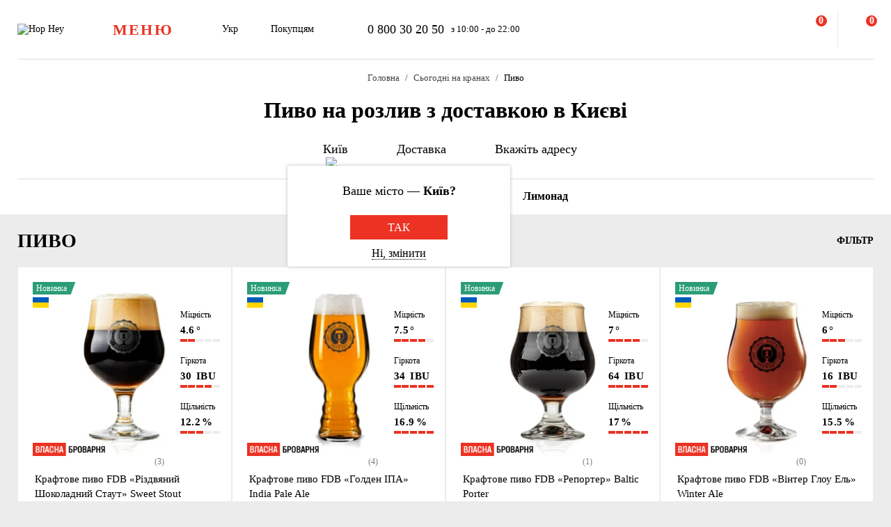

--- FILE ---
content_type: text/html; charset=UTF-8
request_url: https://hophey.ua/kyiv/rozlyvne/pyvo/
body_size: 62276
content:
<!DOCTYPE html>
<html xmlns="http://www.w3.org/1999/xhtml" xml:lang="uk" lang="uk" >
    <head>
        <title>Пиво на розлив. Розливне пиво купити з доставкою в Києві в Hop Hey | Море Пива</title>
        <meta http-equiv="X-UA-Compatible" content="IE=edge">

	    <meta property="og:title" content="Пиво на розлив. Розливне пиво купити з доставкою в Києві в Hop Hey | Море Пива">
	    <meta property="og:description" content="Розливне пиво з доставкою в Києві ✅ Гарантія якості ✅ Унікальні товари ✅ Впровадження інновацій ☎ 0 800 30 20 50. Широкий асортимент й ⭐ найкраща якість в інтернет-магазині Hop Hey | Море Пива">
	    <meta property="og:image" content="https://hophey.ua/local/templates/hophey/images/logo.svg">
	    <meta property="og:image:width" content="106">
	    <meta property="og:image:height" content="56">
        <meta name="viewport" content="initial-scale=1.0, width=device-width" />
<meta name="format-detection" content="telephone=no" />
        <!-- Pixel Facebook -->
        <script type="text/javascript">
            !function(b,e,f,g,a,c,d){
                b.fbq||(a=b.fbq=function(){
                    a.callMethod?a.callMethod.apply(a,arguments):a.queue.push(arguments)
                },
                b._fbq||(b._fbq=a),a.push=a,a.loaded=!0,a.version="2.0",a.queue=[],c=e.createElement(f),c.async=!0,c.src=g,d=e.getElementsByTagName(f)[0],d.parentNode.insertBefore(c,d))
            }(window,document,"script","https://connect.facebook.net/en_US/fbevents.js");
        </script>
        <script type="text/javascript" src="/local/templates/hophey/js/facebookPixelEvents.js?3659438"></script>
        <!-- End Pixel Facebook -->

        <!-- Google Tag Manager -->
        <script data-skip-moving="true">(function(w,d,s,l,i){w[l]=w[l]||[];w[l].push({'gtm.start':
                    new Date().getTime(),event:'gtm.js'});var f=d.getElementsByTagName(s)[0],
                j=d.createElement(s),dl=l!='dataLayer'?'&l='+l:'';j.async=true;j.src=
                'https://www.googletagmanager.com/gtm.js?id='+i+dl;f.parentNode.insertBefore(j,f);
            })(window,document,'script','dataLayer','GTM-MHKFQ9');
        </script>
        <!-- End Google Tag Manager -->
<meta http-equiv="Content-Type" content="text/html; charset=UTF-8" />
<meta name="robots" content="index, follow" />
<meta name="description" content="Розливне пиво з доставкою в Києві ✅ Гарантія якості ✅ Унікальні товари ✅ Впровадження інновацій ☎ 0 800 30 20 50. Широкий асортимент й ⭐ найкраща якість в інтернет-магазині Hop Hey | Море Пива" />
<link rel="canonical" href="https://hophey.ua/kyiv/rozlyvne/pyvo/" />
<link href="/bitrix/js/main/core/css/core.min.css?16396526123575" type="text/css" rel="stylesheet" />



<link href="/bitrix/js/ui/fonts/opensans/ui.font.opensans.min.css?16396526051861" type="text/css"  rel="stylesheet" />
<link href="/bitrix/js/main/popup/dist/main.popup.bundle.min.css?163965261723520" type="text/css"  rel="stylesheet" />
<link href="/local/templates/hophey/components/sl/catalog/.default/style.css?17509288368229" type="text/css"  rel="stylesheet" />
<link href="/local/components/custom/relinking.list/templates/.default/style.css?17594006071077" type="text/css"  rel="stylesheet" />
<link href="/local/templates/hophey/fonts/stratos/font.css?16396527181902" type="text/css"  data-template-style="true"  rel="stylesheet" />
<link href="/local/templates/hophey/css/core.css?176788355312410" type="text/css"  data-template-style="true"  rel="stylesheet" />
<link href="/local/templates/hophey/css/main.css?1767884494189318" type="text/css"  data-template-style="true"  rel="stylesheet" />
<script type="text/javascript">if(!window.BX)window.BX={};if(!window.BX.message)window.BX.message=function(mess){if(typeof mess==='object'){for(let i in mess) {BX.message[i]=mess[i];} return true;}};</script>
<script type="text/javascript">(window.BX||top.BX).message({'JS_CORE_LOADING':'Завантаження...','JS_CORE_NO_DATA':'— Немає даних —','JS_CORE_WINDOW_CLOSE':'Закрити','JS_CORE_WINDOW_EXPAND':'Розгорнути','JS_CORE_WINDOW_NARROW':'Згорнути у вікно','JS_CORE_WINDOW_SAVE':'Зберегти','JS_CORE_WINDOW_CANCEL':'Скасувати','JS_CORE_WINDOW_CONTINUE':'Продовжити','JS_CORE_H':'г','JS_CORE_M':'хв','JS_CORE_S':'с','JSADM_AI_HIDE_EXTRA':'Приховати зайві','JSADM_AI_ALL_NOTIF':'Показати всі','JSADM_AUTH_REQ':'Потрібна авторизація!','JS_CORE_WINDOW_AUTH':'Увійти','JS_CORE_IMAGE_FULL':'Повний розмір'});</script>

<script type="text/javascript" src="/bitrix/js/main/core/core.min.js?1639652612260400"></script>

<script>BX.setJSList(['/bitrix/js/main/core/core_ajax.js','/bitrix/js/main/core/core_promise.js','/bitrix/js/main/polyfill/promise/js/promise.js','/bitrix/js/main/loadext/loadext.js','/bitrix/js/main/loadext/extension.js','/bitrix/js/main/polyfill/promise/js/promise.js','/bitrix/js/main/polyfill/find/js/find.js','/bitrix/js/main/polyfill/includes/js/includes.js','/bitrix/js/main/polyfill/matches/js/matches.js','/bitrix/js/ui/polyfill/closest/js/closest.js','/bitrix/js/main/polyfill/fill/main.polyfill.fill.js','/bitrix/js/main/polyfill/find/js/find.js','/bitrix/js/main/polyfill/matches/js/matches.js','/bitrix/js/main/polyfill/core/dist/polyfill.bundle.js','/bitrix/js/main/core/core.js','/bitrix/js/main/polyfill/intersectionobserver/js/intersectionobserver.js','/bitrix/js/main/lazyload/dist/lazyload.bundle.js','/bitrix/js/main/polyfill/core/dist/polyfill.bundle.js','/bitrix/js/main/parambag/dist/parambag.bundle.js']);
BX.setCSSList(['/bitrix/js/main/core/css/core.css','/bitrix/js/main/lazyload/dist/lazyload.bundle.css','/bitrix/js/main/parambag/dist/parambag.bundle.css']);</script>
<script type="text/javascript">(window.BX||top.BX).message({'LANGUAGE_ID':'ua','FORMAT_DATE':'DD.MM.YYYY','FORMAT_DATETIME':'DD.MM.YYYY HH:MI:SS','COOKIE_PREFIX':'hophey','SERVER_TZ_OFFSET':'7200','SITE_ID':'ua','SITE_DIR':'/','USER_ID':'','SERVER_TIME':'1768686879','USER_TZ_OFFSET':'0','USER_TZ_AUTO':'Y','bitrix_sessid':'864e4e2108603d309a1a682829dbc540'});</script>


<script type="text/javascript" src="/bitrix/js/main/core/core_fx.min.js?16396526129768"></script>
<script type="text/javascript" src="/bitrix/js/main/popup/dist/main.popup.bundle.min.js?163965261761026"></script>
<script type="text/javascript">
					(function () {
						"use strict";

						var counter = function ()
						{
							var cookie = (function (name) {
								var parts = ("; " + document.cookie).split("; " + name + "=");
								if (parts.length == 2) {
									try {return JSON.parse(decodeURIComponent(parts.pop().split(";").shift()));}
									catch (e) {}
								}
							})("BITRIX_CONVERSION_CONTEXT_ua");

							if (cookie && cookie.EXPIRE >= BX.message("SERVER_TIME"))
								return;

							var request = new XMLHttpRequest();
							request.open("POST", "/bitrix/tools/conversion/ajax_counter.php", true);
							request.setRequestHeader("Content-type", "application/x-www-form-urlencoded");
							request.send(
								"SITE_ID="+encodeURIComponent("ua")+
								"&sessid="+encodeURIComponent(BX.bitrix_sessid())+
								"&HTTP_REFERER="+encodeURIComponent(document.referrer)
							);
						};

						if (window.frameRequestStart === true)
							BX.addCustomEvent("onFrameDataReceived", counter);
						else
							BX.ready(counter);
					})();
				</script>
<script>BX.message({'SITE_TEMPLATE_PATH':'/local/templates/hophey'})</script>
<meta property="ya:interaction" content="XML_FORM" />
<meta property="ya:interaction:url" content="https://hophey.ua/kyiv/rozlyvne/pyvo/?mode=xml" />
<meta property="ya:interaction" content="XML_FORM" />
<meta property="ya:interaction:url" content="https://hophey.ua/kyiv/rozlyvne/pyvo/?mode=xml" />
<link rel="alternate" hreflang="uk" href="https://hophey.ua/kyiv/rozlyvne/pyvo/" />
<link rel="alternate" hreflang="ru" href="https://hophey.ua/ru/kyiv/razlivnoe/pivo/" />



<script type="text/javascript" src="/local/templates/hophey/js/lib/inputmask.min.js?1744485077107025"></script>
<script type="text/javascript" src="/local/templates/hophey/js/lib/jquery-3.6.0.min.js?163965271889501"></script>
<script type="text/javascript" src="/local/templates/hophey/js/lib/slick.min.js?163965271842863"></script>
<script type="text/javascript" src="/local/templates/hophey/js/lib/jquery.maskedinput.js?16396527184330"></script>
<script type="text/javascript" src="/local/templates/hophey/js/lib/jquery.toggled.js?176451369826605"></script>
<script type="text/javascript" src="/local/templates/hophey/js/lib/lazysizes.min.js?16396527187889"></script>
<script type="text/javascript" src="/local/templates/hophey/js/lib/jquery.dropdown.js?16396527183607"></script>
<script type="text/javascript" src="/local/templates/hophey/js/main.js?176579231791526"></script>
<script type="text/javascript" src="/local/templates/hophey/js/ecommerce.js?17326955458912"></script>
<script type="text/javascript" src="/local/templates/hophey/components/asd/subscribe.quick.form/.default/script.js?17220635141216"></script>
<script type="text/javascript" src="/local/templates/hophey/components/sl/catalog.smart.filter/.default/filter.js?168310208030103"></script>

		<script>
			(function(i,s,o,g,r,a,m){
					i["esSdk"] = r;
					i[r] = i[r] || function() {
						(i[r].q = i[r].q || []).push(arguments)
					}, a=s.createElement(o), m=s.getElementsByTagName(o)[0]; a.async=1; a.src=g;
					m.parentNode.insertBefore(a,m)}
			) (window, document, "script", "https://esputnik.com/scripts/v1/public/scripts?apiKey=eyJhbGciOiJSUzI1NiJ9.[base64].WYgEZzfycYN5L0HwccB7CGwpTzh4Wklbo-8mxdjj2lGMRtSvVwudT-8NjYIxd0Wvqw1vvyjKWGeeLOwbjqcW2Q&domain=F775CB76-DA87-4002-A21B-50EBAE9CD995", "es");
			es("pushOn");
		</script>

<link href="/local/templates/hophey/css/updates.css?8892189" type="text/css" data-template-style="true" rel="stylesheet">

	</head>
    <body class="site_ua  catalog-page">
	    <!-- Google Tag Manager (noscript) -->
	    <noscript><iframe src="https://www.googletagmanager.com/ns.html?id=GTM-MHKFQ9"
	                      height="0" width="0" style="display:none;visibility:hidden"></iframe></noscript>
	    <!-- End Google Tag Manager (noscript) -->

	    
    <div id="panel"></div>

<div class="headline js-headline">
    <div class="container">
        <div class="d-flex headline-inner">
            	<a class="d-flex flex-auto flex-center headline-item headline-logo" href="/">
	    <img src="/local/templates/hophey/images/logo.svg" alt="Hop Hey">
	</a>
            <div class="d-flex flex-auto headline-item main-menu">
                <button class="headline-menu-btn js-toggle-class" data-item-selector="#headline-sidebar-menu">
                    <span class="d-flex flex-center btn btn-vector headline-menu-btn-inner to-360-hidden">
                        <span class="text-medium text-uppercase">меню</span>
                    </span>
                    <span class="d-flex flex-center headline-btn from-360-hidden">
                        <span class="icon-burger"></span>
                    </span>
                </button>
            </div>
            <div class="d-flex flex-auto headline-item common-info to-992-hidden">
                <div class="d-flex headline-language-switcher dropdown">
    <span class="dropdown-btn">
        <span class="dropdown-btn-text">Укр</span>
        <span class="icon-dropdown icon-xs"></span>
    </span>
    <div class="dropdown-area">
        <div class="dropdown-container dropdown-container-auto">
            <div class="d-flex flex-column dropdown-menu-list"><span class="d-flex flex-fill dropdown-menu-item dropdown-selected" data-lang_id="uk" data-href="/">
                        <span class="dropdown-menu-item-title">Укр</span>
                        <span class="move-right icon-checkbox-mark icon-xs"></span></span><span class="d-flex flex-fill dropdown-menu-item" data-lang_id="ru" data-href="/ru">
                        <span class="dropdown-menu-item-title text-light">Рос</span>
                        </span></div>
        </div>
    </div>
</div>
                <div class="d-flex headline-nav-menu dropdown">
    <span class="dropdown-btn">
        <span class="dropdown-btn-text">Покупцям</span>
        <span class="icon-dropdown icon-xs"></span>
    </span>
    <div class="dropdown-area">
        <div class="dropdown-container">
            <nav class="d-flex flex-column dropdown-menu-list">
                            <a class="d-flex flex-fill dropdown-menu-item" href="/help/delivery/">
                    <span class="dropdown-menu-item-title text-light">Доставка і оплата</span>
                </a>
                                <a class="d-flex flex-fill dropdown-menu-item" href="/contacts/magaziny/">
                    <span class="dropdown-menu-item-title text-light">Магазини</span>
                </a>
                                <a class="d-flex flex-fill dropdown-menu-item" href="/help/faq/">
                    <span class="dropdown-menu-item-title text-light">Часто задавані питання</span>
                </a>
                                <a class="d-flex flex-fill dropdown-menu-item" href="/company/tenders/">
                    <span class="dropdown-menu-item-title text-light">Пропозиції</span>
                </a>
                                <a class="d-flex flex-fill dropdown-menu-item" href="/info/news/">
                    <span class="dropdown-menu-item-title text-light">Новини</span>
                </a>
                                <a class="d-flex flex-fill dropdown-menu-item" href="/info/tips_and_reviews/">
                    <span class="dropdown-menu-item-title text-light">Поради та огляди</span>
                </a>
                            </nav>
        </div>
    </div>
</div>            </div>
            <div class="d-flex flex-auto headline-item headline-contacts to-992-hidden">
                <a class="contacts-phone" href="tel:0800302050">0 800 30 20 50</a>
<span class="contacts-schedule">з 10:00 - до 22:00</span>            </div>
            <div class="d-flex flex-fill to-768-hidden"></div>
            <button class="d-flex flex-auto headline-btn btn-personal js-toggle-class js-ajax-call js-toggle-class-not-close-other" data-ajax-action="user-auth" data-item-selector="#user-auth">
        <span class="icon-user"></span>
    </button><button class="d-flex flex-auto headline-btn btn-search js-toggle-class" data-item-selector="#main-search">
    <span class="icon-search"></span>
</button>
<button class="d-flex flex-auto headline-btn btn-favorites js-btn-favorites js-ajax-call js-toggle-class" data-ajax-action="user-favorites" data-item-selector="#user-favorites" data-item-refresh="N">
    <span class="icon-favorites"></span>
</button>
<span class="hr-vertical to-768-hidden"></span>
<button class="d-flex flex-auto headline-btn btn-cart js-fix-body-scroll js-toggle-class js-ajax-call" data-ajax-action="basket" data-item-selector="#user-basket">
    <span class="icon-cart"></span>
    <span class="d-flex flex-center flex-auto headline-btn-counter text-bold js-basket-line-items-counter">0</span>
</button>
        </div>
    </div>
</div>
    <header>
        <div class="head-page-info"><div class="head-breadcrumbs" itemscope="" itemtype="http://schema.org/BreadcrumbList">
                         <div class="container">
                            <div class="d-flex flex-wrap head-breadcrumbs-inner">
        <div class="head-breadcrumbs-item" id="bx_breadcrumb_0" itemprop="itemListElement" itemscope itemtype="http://schema.org/ListItem"><a class="head-breadcrumbs-item-inner" href="/" title="Головна" itemprop="item"><span itemprop="name" class="text-dark-gray">Головна</span></a><meta itemprop="position" content="1"></div><div class="head-breadcrumbs-item" id="bx_breadcrumb_1" itemprop="itemListElement" itemscope itemtype="http://schema.org/ListItem"><a class="head-breadcrumbs-item-inner" href="/kyiv/rozlyvne/" title="Сьогодні на кранах" itemprop="item"><span itemprop="name" class="text-dark-gray">Сьогодні на кранах</span></a><meta itemprop="position" content="2"></div><div class="head-breadcrumbs-item" id="bx_breadcrumb_2" itemprop="itemListElement" itemscope itemtype="http://schema.org/ListItem"><span class="head-breadcrumbs-item-inner"><link href="/kyiv/rozlyvne/pyvo/" itemprop="item"><span itemprop="name">Пиво</span></span><meta itemprop="position" content="3"></span></div></div></div></div>                    <div class="head-page-title">
                        <div class="container">
                            <div class="d-flex head-page-title-inner">
                                <h1 class="text-medium">Пиво на розлив з доставкою в Києві </h1>
                            </div>
                        </div>
                    </div>
                    <div class="head-location">
    <div class="container">
        <div class="head-location-inner">
            <div class="d-flex flex-center head-location-list">
                <div class="d-flex head-location-item head-location-city dropdown js-toggle-class js-ajax-call" data-ajax-content-type="json" data-ajax-action="location_step_2" data-item-selector="#location-city-list">
                    <span class="dropdown-btn">                        <span class="icon-city icon-md"></span>
						<span class="dropdown-btn-text text-nowrap">Київ</span>
                        <span class="icon-dropdown icon-xs"></span>
                    </span>

                </div>
                <div class="d-flex head-location-item head-location-city dropdown header_delivery_type js-overlay-hidden js-toggle-class js-ajax-call" data-ecommerce="y" data-ajax-content-type="json"
                     data-ajax-action="location_step_3" data-item-selector="#delivery-type-select-242" data-city_id="242">
                    <span class="dropdown-btn">
                        <span class="icon-truck icon-md"></span>
                        <span class="dropdown-btn-text text-nowrap">Доставка</span>
                        <span class="icon-dropdown icon-xs"></span>
                    </span>
                    <div class="dropdown-area" style="display: none">
                        <div class="dropdown-container dropdown-container-auto scrollbar-slim">
                            <div class="d-flex flex-column dropdown-menu-list">
                                                                    <a class="d-flex flex-fill dropdown-menu-item js-toggle-class js-ajax-call" data-ajax-content-type="html" data-ajax-action="location_step_4" data-item-selector="#delivery-type-pickup-242" data-city_id="242" href="#">
                                        <span class="dropdown-menu-item-title text-light">Самовивіз</span>
                                                                            </a>
                                                                        <a class="d-flex flex-fill dropdown-menu-item dropdown-selected js-toggle-class js-ajax-call" data-ajax-content-type="html" data-ajax-action="location_step_5" data-item-selector="#delivery-type-courier-242" data-city_id="242" href="#">
                                        <span class="dropdown-menu-item-title ">Доставка</span>
                                                                                    <span class="move-right icon-checkbox-mark icon-xs"></span>
                                                                            </a>
                                                                </div>
                        </div>
                    </div>
                </div>
                                <div class="d-flex head-location-item head-location-city dropdown head-location-address">
                    <span class="dropdown-btn js-toggle-class js-ajax-call" data-ajax-content-type="html" data-ajax-action="location_step_5" data-item-selector="#delivery-type-courier-242" data-city_id="242">
                        <span class="icon-mark icon-md"></span>
                        <span class="dropdown-btn-text text-ellipsis">Вкажіть адресу</span>
                        <span class="icon-dropdown icon-xs"></span>
                    </span>

                </div>
	                        </div>
        </div>
    </div>
</div>        </div>
    </header>
            <main data-ecommerce=""><script>
var IBLOCK_ID = '14';
var SECTION_ID = '148';
var SECTION_CODE_PATH = decodeURIComponent('rozlyvne/pyvo');
var currentStartURL = decodeURIComponent('/kyiv/rozlyvne/pyvo/');
</script>
<section>
    <div class="d-flex catalog-top-panel bg-white sticky-filter-menu">
        <div class="container">
            <div class="d-flex catalog-panel-inner flex-center scroll-wrapper">
                
	<img class="scroll-arrow left" src="/local/templates/hophey/components/bitrix/catalog.section.list/catalog_navigation/icon/left.svg" >
	<div class="d-flex subsections scrollbar-hidden scroll-container">
		<div id="subsection_menu" class="d-flex subsections-list scroll-content">

			<a class=" flex-auto subsections-item-ajax subsections-item"
			   href="/kyiv/rozlyvne/" data-section_id="all" data-section_name="Сьогодні на кранах">
				<span class="text-medium">Всі товари</span>
			</a>

								<a class="subsections-item-selected flex-auto subsections-item-ajax subsections-item" href="/kyiv/rozlyvne/pyvo/" data-section_id="148"
					   data-section_name="Пиво">
						<span class="text-medium">Пиво</span>
					</a>
													<a class="flex-auto subsections-item-ajax subsections-item" href="/kyiv/rozlyvne/sydr/" data-section_id="119"
					   data-section_name="Сидр">
						<span class="text-medium">Сидр</span>
					</a>
													<a class="flex-auto subsections-item-ajax subsections-item" href="/kyiv/rozlyvne/vyno/" data-section_id="211"
					   data-section_name="Вино">
						<span class="text-medium">Вино</span>
					</a>
													<a class="flex-auto subsections-item-ajax subsections-item" href="/kyiv/rozlyvne/lymonad/" data-section_id="152"
					   data-section_name="Лимонад">
						<span class="text-medium">Лимонад</span>
					</a>
										</div>
	</div>
	<img class="scroll-arrow right" src="/local/templates/hophey/components/bitrix/catalog.section.list/catalog_navigation/icon/right.svg" >
	<div class="fixed-subsections">
		<button class="subsections-btn js-fix-body-scroll js-toggle-class" data-item-selector="#headline-sidebar-menu-catalog"></button>
	</div>
	<div id="subsections-sidebar" class="sidebar sidebar-close-btn-outside sidebar-align-left headline-sidebar-menu">
		<span class="d-flex flex-auto flex-center sidebar-close rounded bg-red js-toggle-class-close">
			<span class="icon-close icon-sm"></span>
		</span>
		<div class="sidebar-body scrollbar-hidden">
			<div class="d-flex flex-column sidebar-inner">
				<div class="d-flex flex-column headline-sidebar-menu-group">
					<div class="subsections-title">Сьогодні на кранах</div>
					<div class="d-flex flex-column sidebar-subsections-list">
													<a class="flex-auto js-toggle-class js-ignore-self-toggle js-overlay-hidden js-toggle-class-ignore-keyup subsections-item"
							   href="/kyiv/rozlyvne/pyvo/" data-scroll-to-catalog-section="[data-section_id='148']">
								<span class="text-medium">Пиво</span>
							</a>
													<a class="flex-auto js-toggle-class js-ignore-self-toggle js-overlay-hidden js-toggle-class-ignore-keyup subsections-item"
							   href="/kyiv/rozlyvne/sydr/" data-scroll-to-catalog-section="[data-section_id='119']">
								<span class="text-medium">Сидр</span>
							</a>
													<a class="flex-auto js-toggle-class js-ignore-self-toggle js-overlay-hidden js-toggle-class-ignore-keyup subsections-item"
							   href="/kyiv/rozlyvne/vyno/" data-scroll-to-catalog-section="[data-section_id='211']">
								<span class="text-medium">Вино</span>
							</a>
													<a class="flex-auto js-toggle-class js-ignore-self-toggle js-overlay-hidden js-toggle-class-ignore-keyup subsections-item"
							   href="/kyiv/rozlyvne/lymonad/" data-scroll-to-catalog-section="[data-section_id='152']">
								<span class="text-medium">Лимонад</span>
							</a>
											</div>
				</div>
			</div>
		</div>
	</div>
	<script>
	/*document.addEventListener('DOMContentLoaded', function () {
		const container = document.querySelector('.scroll-container');
		const activeTab = container.querySelector('.subsections-item.subsections-item-selected');

		if (activeTab) {
			const tabOffset = activeTab.offsetLeft;
			const scrollOffset = tabOffset - (container.clientWidth / 2) + (activeTab.offsetWidth / 2);
			container.scrollTo({ left: scrollOffset, behavior: 'smooth' });
		}
	});*/
	window.addEventListener('load', function () {
		const container = document.querySelector('.scroll-container');
		const activeTab = container?.querySelector('.subsections-item.subsections-item-selected');

		if (activeTab) {
			const tabOffset = activeTab.offsetLeft;
			const scrollOffset = tabOffset - (container.clientWidth / 2) + (activeTab.offsetWidth / 2);

			// микрозадержка, чтобы дать браузеру отрисоваться
			setTimeout(() => {
				container.scrollTo({ left: scrollOffset, behavior: 'smooth' });
			}, 2000);
		}
	});
</script>
            </div>
        </div>
    </div>
	<script>
		document.addEventListener("DOMContentLoaded", function () {
			const menu = document.querySelector('.sticky-filter-menu');

			window.addEventListener('scroll', function () {
				const offset = menu.offsetTop - 85;
				if (window.scrollY > offset) {
					menu.classList.add('shadow');
				} else {
					menu.classList.remove('shadow');
				}
			});
		});

		document.addEventListener('DOMContentLoaded', function () {
			const container = document.querySelector('.scroll-container');
			const leftArrow = document.querySelector('.scroll-arrow.left');
			const rightArrow = document.querySelector('.scroll-arrow.right');

			function updateArrows() {
				const scrollLeft = container.scrollLeft;
				const maxScrollLeft = container.scrollWidth - container.clientWidth;

				leftArrow.style.display = scrollLeft > 0 ? 'block' : 'none';
				rightArrow.style.display = scrollLeft < maxScrollLeft ? 'block' : 'none';
			}

			// Прокрутка по нажатию
			leftArrow.addEventListener('click', () => {
				container.scrollBy({ left: -150, behavior: 'smooth' });
			});

			rightArrow.addEventListener('click', () => {
				container.scrollBy({ left: 150, behavior: 'smooth' });
			});

			// Отслеживать скролл и ресайз
			container.addEventListener('scroll', updateArrows);
			window.addEventListener('resize', updateArrows);

			// Первоначальная проверка
			updateArrows();
		});

	</script>
	    <div class="catalog-items-list bg-gray">
        <div class="container">
            <div id="section-items-wrapper_148">
        <div class="d-flex flex-wrap catalog-top-panel">
	        <div class="change_title_tag">
	            <h2 class="d-flex move-left" data-section_id="148">ПИВО</h2>
	        </div>
                        <div class="d-flex move-right catalog-filter">
                <button id="filter_button_pivo" class="d-flex flex-center flex-auto catalog-filter-btn js-toggle-class" data-item-selector="#catalog-filter-sidebar_148">
                    <span class="icon-filter panel-icon"></span>
                    <span class="text-bold text-uppercase">Фільтр</span>
                </button>
            </div>
                    </div>
        <div class="d-flex flex-wrap product-list">
            <!-- items-container -->
                            <div class="product noecommerce  is_not_authorized                " view-sort="5"
					 view-type="plate" data-product_id="11131680" style="min-height: 280px" data-index="1"
                     data-name="Крафтовое пиво FDB «Рождественский Шоколадный Стаут» Sweet Stout" data-price="105.00" data-brand="First Dnipro Brewery"
                     data-category="Пиво" data-item_variant="Україна" data-mitsnist="4.6°"
					 data-hirkota="30 IBU" data-shchilnist="12.2%" data-list_name="" data-list_id=""
					 data-ratio="0.5" data-ratio_id="4">
                    <div class="d-flex product-inner">
                        <div class="d-flex product-card">
                            <div class="d-flex flex-auto product-card-main">
                                <a class="d-flex flex-auto product-picture " href="/product/kraftove-pyvo-fdb-rizdvyanyy-shokoladnyy-staut-sweet-stout">
                                    <img
                                        
                 src="[data-uri]"
                 data-lazyload
                 data-src="/upload/resize_cache/iblock/ca2/u521yed19ydwtn18crwecdtytij0hji8/300_240_140cd750bba9870f18aada2478b24840a/kraftovoe-pivo-fdb-rozhdestvenskiy-shokoladnyy-staut-sweet-stout.jpg"
                 class="lazyload"
                                                    alt=""
                                        title=""
                                        height="240"
                                        width="172"
                                    >
                                </a>
	                            <div class="d-flex product-params-list new-params-list ">
												                            <div class="d-flex flex-column flex-fill product-params-item">
				                            <div class="product-params-item-title">Міцність</div>
				                            <div class="product-params-item-value">
					                            <span class="text-bold">4.6<span class="product-params-item-measure">°</span></span>
				                            </div>
				                            <div class="d-flex flex-row-r product-params-scale">
																		                            <input type="radio" value="5">
						                            <span class="product-params-scale-item-bar"></span>
																			                            <input type="radio" value="4">
						                            <span class="product-params-scale-item-bar"></span>
																			                            <input type="radio" value="3">
						                            <span class="product-params-scale-item-bar"></span>
																			                            <input type="radio" value="2" checked>
						                            <span class="product-params-scale-item-bar"></span>
																			                            <input type="radio" value="1">
						                            <span class="product-params-scale-item-bar"></span>
																	                            </div>
			                            </div>
													                            <div class="d-flex flex-column flex-fill product-params-item">
				                            <div class="product-params-item-title">Гіркота</div>
				                            <div class="product-params-item-value">
					                            <span class="text-bold">30 <span class="product-params-item-measure">IBU</span></span>
				                            </div>
				                            <div class="d-flex flex-row-r product-params-scale">
																		                            <input type="radio" value="5">
						                            <span class="product-params-scale-item-bar"></span>
																			                            <input type="radio" value="4" checked>
						                            <span class="product-params-scale-item-bar"></span>
																			                            <input type="radio" value="3">
						                            <span class="product-params-scale-item-bar"></span>
																			                            <input type="radio" value="2">
						                            <span class="product-params-scale-item-bar"></span>
																			                            <input type="radio" value="1">
						                            <span class="product-params-scale-item-bar"></span>
																	                            </div>
			                            </div>
													                            <div class="d-flex flex-column flex-fill product-params-item">
				                            <div class="product-params-item-title">Щільність</div>
				                            <div class="product-params-item-value">
					                            <span class="text-bold">12.2<span class="product-params-item-measure">%</span></span>
				                            </div>
				                            <div class="d-flex flex-row-r product-params-scale">
																		                            <input type="radio" value="5">
						                            <span class="product-params-scale-item-bar"></span>
																			                            <input type="radio" value="4">
						                            <span class="product-params-scale-item-bar"></span>
																			                            <input type="radio" value="3" checked>
						                            <span class="product-params-scale-item-bar"></span>
																			                            <input type="radio" value="2">
						                            <span class="product-params-scale-item-bar"></span>
																			                            <input type="radio" value="1">
						                            <span class="product-params-scale-item-bar"></span>
																	                            </div>
			                            </div>
											                            </div>
																	<div class="d-flex product-own own_brewery catalog">
										<img src="/local/templates/hophey/images/own_brewery.png">
									</div>
																										                            <div class="d-flex flex-center rating rating_new">
			                            <div class="d-flex rating-list">
																                            <span class="d-flex flex-center flex-auto rating-item">
                                                            <span class="icon-star-filled"></span>
                                                        </span>
																	                            <span class="d-flex flex-center flex-auto rating-item">
                                                            <span class="icon-star-filled"></span>
                                                        </span>
																	                            <span class="d-flex flex-center flex-auto rating-item">
                                                            <span class="icon-star-filled"></span>
                                                        </span>
																	                            <span class="d-flex flex-center flex-auto rating-item">
                                                            <span class="icon-star-half"></span>
                                                        </span>
																	                            <span class="d-flex flex-center flex-auto rating-item">
                                                            <span class="icon-star-empty"></span>
                                                        </span>
															                            </div>
			                            			                            <div class="flex-auto reviews-count">(3)</div>
		                            </div>
									
                                <div class="d-flex flex-column flex-fill product-info">
                                                                            <div class="d-flex product-stickers-list">
                                                                                            <div class="product-sticker sticker-bg-new">
                                                    <span>Новинка</span>
                                                </div>
                                                																							<div class="product-flag" style="background-image: url('/local/templates/hophey/images/flags/415856.png')" title="Україна"></div>
											                                        </div>
                                        	                                	                                	                                    <div class="d-flex product-floating-controls">
	                                        	                                            	                                            	                                    </div>
	                                                                    <div class="d-flex product-info-inner">
                                        <a class="product-title" href="/product/kraftove-pyvo-fdb-rizdvyanyy-shokoladnyy-staut-sweet-stout">
                                            <span class="font-medium">Крафтове пиво FDB «Різдвяний Шоколадний Стаут» Sweet Stout</span>
                                        </a>
                                        <div class="product-preview-info">
                                            <span class="text-dark-gray">Темне, Нефільтроване, 4.6°</span>
                                        </div>
                                    </div>
                                    <div class="d-flex flex-column product-info-bottom">

                                        <div class="d-flex product-controls">
                                            
            <div class="d-flex flex-column product-prices">
                <div class="d-flex product-price">
        
                    <span class="product-price-current">
                        <span class="text-bold">105.00</span>
                    </span>
                </div>
                <span class="product-price-currency">грн за 1 кг</span>
            </div>
                                                    <div class="product-selection move-right">
													                                                <button class="d-flex flex-auto flex-center product-add-to-cart js-add-to-basket " data-product_id="11131680">
	                                                    <span class="icon-cart-red"></span>
	                                                </button>
	                                                <div class="d-flex product-quantity-controls icon-quantity-bg hidden">
	                                                    <button class="flex-auto product-quantity-control product-quantity-minus icon-quantity-minus-btn js-quantity-minus"
	                                                            data-product_id="11131680"></button>
	                                                    <input
	                                                            class="product-quantity-input text-center js-quantity-current"
	                                                            type="number"
	                                                            name="quantity"
	                                                            value="1"
	                                                            min="0.5"
	                                                            max="597.5"
	                                                            data-min="0.5"
	                                                            data-max="597.5"
	                                                            data-ratio="0.5"
	                                                            data-product_id="11131680"
	                                                    >
	                                                    <button class="flex-auto product-quantity-control product-quantity-plus icon-quantity-plus-btn js-quantity-plus"></button>
	                                                </div>
	                                                                                        </div>
                                        </div>
                                    </div>
                                </div>
                            </div>
                            <div class="d-flex flex-column product-footer product-show-on-hover to-768-hidden">

                                                                    <div class="product-preview-text text-ellipsis four-line-clamp">
                                        <span class="text-dark-gray">Нефільтрований темний ель із насиченим кавово-шоколадним профілем. Глибокий темно-коричневий колір із рубіновими відблисками доповнюється кремово-бежевою піною. В ароматі — свіжомелена кава, карамель та підсмажений хліб, у смаку — м'яка вершковість, шоколад, іриска, сухофрукти та виразні кавові ноти. Лактоза надає округлість та легку насолоду, а помірна гіркота формує тривалий теплий післясмак з відтінками темного шоколаду та горіха. Ідеально поєднується з м'ясними стравами та шоколадними десертами.</span>
                                    </div>
                                                                </div>
                        </div>
                    </div>
                </div>
                                <div class="product noecommerce  is_not_authorized                " view-sort="5"
					 view-type="plate" data-product_id="11133945" style="min-height: 280px" data-index="2"
                     data-name="Крафтовое пиво FDB «Голден ИПА» India Pale Ale" data-price="125.00" data-brand="First Dnipro Brewery"
                     data-category="Пиво" data-item_variant="Україна" data-mitsnist="7.5°"
					 data-hirkota="34 IBU" data-shchilnist="16.9%" data-list_name="" data-list_id=""
					 data-ratio="0.5" data-ratio_id="4">
                    <div class="d-flex product-inner">
                        <div class="d-flex product-card">
                            <div class="d-flex flex-auto product-card-main">
                                <a class="d-flex flex-auto product-picture " href="/product/kraftove-pyvo-fdb-golden-ipa-india-pale-ale">
                                    <img
                                        
                 src="[data-uri]"
                 data-lazyload
                 data-src="/upload/resize_cache/iblock/5cc/7jlpe97gamzi84oknoi6td24m13byisz/300_240_140cd750bba9870f18aada2478b24840a/kraftovoe-pivo-fdb-golden-ipa-india-pale-ale.jpg"
                 class="lazyload"
                                                    alt=""
                                        title=""
                                        height="240"
                                        width="172"
                                    >
                                </a>
	                            <div class="d-flex product-params-list new-params-list ">
												                            <div class="d-flex flex-column flex-fill product-params-item">
				                            <div class="product-params-item-title">Міцність</div>
				                            <div class="product-params-item-value">
					                            <span class="text-bold">7.5<span class="product-params-item-measure">°</span></span>
				                            </div>
				                            <div class="d-flex flex-row-r product-params-scale">
																		                            <input type="radio" value="5">
						                            <span class="product-params-scale-item-bar"></span>
																			                            <input type="radio" value="4" checked>
						                            <span class="product-params-scale-item-bar"></span>
																			                            <input type="radio" value="3">
						                            <span class="product-params-scale-item-bar"></span>
																			                            <input type="radio" value="2">
						                            <span class="product-params-scale-item-bar"></span>
																			                            <input type="radio" value="1">
						                            <span class="product-params-scale-item-bar"></span>
																	                            </div>
			                            </div>
													                            <div class="d-flex flex-column flex-fill product-params-item">
				                            <div class="product-params-item-title">Гіркота</div>
				                            <div class="product-params-item-value">
					                            <span class="text-bold">34 <span class="product-params-item-measure">IBU</span></span>
				                            </div>
				                            <div class="d-flex flex-row-r product-params-scale">
																		                            <input type="radio" value="5" checked>
						                            <span class="product-params-scale-item-bar"></span>
																			                            <input type="radio" value="4">
						                            <span class="product-params-scale-item-bar"></span>
																			                            <input type="radio" value="3">
						                            <span class="product-params-scale-item-bar"></span>
																			                            <input type="radio" value="2">
						                            <span class="product-params-scale-item-bar"></span>
																			                            <input type="radio" value="1">
						                            <span class="product-params-scale-item-bar"></span>
																	                            </div>
			                            </div>
													                            <div class="d-flex flex-column flex-fill product-params-item">
				                            <div class="product-params-item-title">Щільність</div>
				                            <div class="product-params-item-value">
					                            <span class="text-bold">16.9<span class="product-params-item-measure">%</span></span>
				                            </div>
				                            <div class="d-flex flex-row-r product-params-scale">
																		                            <input type="radio" value="5" checked>
						                            <span class="product-params-scale-item-bar"></span>
																			                            <input type="radio" value="4">
						                            <span class="product-params-scale-item-bar"></span>
																			                            <input type="radio" value="3">
						                            <span class="product-params-scale-item-bar"></span>
																			                            <input type="radio" value="2">
						                            <span class="product-params-scale-item-bar"></span>
																			                            <input type="radio" value="1">
						                            <span class="product-params-scale-item-bar"></span>
																	                            </div>
			                            </div>
											                            </div>
																	<div class="d-flex product-own own_brewery catalog">
										<img src="/local/templates/hophey/images/own_brewery.png">
									</div>
																										                            <div class="d-flex flex-center rating rating_new">
			                            <div class="d-flex rating-list">
																                            <span class="d-flex flex-center flex-auto rating-item">
                                                            <span class="icon-star-filled"></span>
                                                        </span>
																	                            <span class="d-flex flex-center flex-auto rating-item">
                                                            <span class="icon-star-filled"></span>
                                                        </span>
																	                            <span class="d-flex flex-center flex-auto rating-item">
                                                            <span class="icon-star-filled"></span>
                                                        </span>
																	                            <span class="d-flex flex-center flex-auto rating-item">
                                                            <span class="icon-star-half"></span>
                                                        </span>
																	                            <span class="d-flex flex-center flex-auto rating-item">
                                                            <span class="icon-star-empty"></span>
                                                        </span>
															                            </div>
			                            			                            <div class="flex-auto reviews-count">(4)</div>
		                            </div>
									
                                <div class="d-flex flex-column flex-fill product-info">
                                                                            <div class="d-flex product-stickers-list">
                                                                                            <div class="product-sticker sticker-bg-new">
                                                    <span>Новинка</span>
                                                </div>
                                                																							<div class="product-flag" style="background-image: url('/local/templates/hophey/images/flags/415856.png')" title="Україна"></div>
											                                        </div>
                                        	                                	                                	                                    <div class="d-flex product-floating-controls">
	                                        	                                            	                                            	                                    </div>
	                                                                    <div class="d-flex product-info-inner">
                                        <a class="product-title" href="/product/kraftove-pyvo-fdb-golden-ipa-india-pale-ale">
                                            <span class="font-medium">Крафтове пиво FDB «Голден ІПА» India Pale Ale</span>
                                        </a>
                                        <div class="product-preview-info">
                                            <span class="text-dark-gray">Світле, Нефільтроване, 7.5°</span>
                                        </div>
                                    </div>
                                    <div class="d-flex flex-column product-info-bottom">

                                        <div class="d-flex product-controls">
                                            
            <div class="d-flex flex-column product-prices">
                <div class="d-flex product-price">
        
                    <span class="product-price-current">
                        <span class="text-bold">125.00</span>
                    </span>
                </div>
                <span class="product-price-currency">грн за 1 кг</span>
            </div>
                                                    <div class="product-selection move-right">
													                                                <button class="d-flex flex-auto flex-center product-add-to-cart js-add-to-basket " data-product_id="11133945">
	                                                    <span class="icon-cart-red"></span>
	                                                </button>
	                                                <div class="d-flex product-quantity-controls icon-quantity-bg hidden">
	                                                    <button class="flex-auto product-quantity-control product-quantity-minus icon-quantity-minus-btn js-quantity-minus"
	                                                            data-product_id="11133945"></button>
	                                                    <input
	                                                            class="product-quantity-input text-center js-quantity-current"
	                                                            type="number"
	                                                            name="quantity"
	                                                            value="1"
	                                                            min="0.5"
	                                                            max="353.5"
	                                                            data-min="0.5"
	                                                            data-max="353.5"
	                                                            data-ratio="0.5"
	                                                            data-product_id="11133945"
	                                                    >
	                                                    <button class="flex-auto product-quantity-control product-quantity-plus icon-quantity-plus-btn js-quantity-plus"></button>
	                                                </div>
	                                                                                        </div>
                                        </div>
                                    </div>
                                </div>
                            </div>
                            <div class="d-flex flex-column product-footer product-show-on-hover to-768-hidden">

                                                                    <div class="product-preview-text text-ellipsis four-line-clamp">
                                        <span class="text-dark-gray">Нефільтрований Golden IPA міцністю 7.5% світло-золотого кольору із щільною білою піною та яскравим хмелевим характером. В ароматі розкривається виразний цитрусово-тропічний букет з апельсиновою цедрою, прянощами та легкими солодовими нотами. У смаку гармонійно поєднуються хлібно-карамельна солодкість солоду, відтінки білого винограду, маракуї та лайма. Коріандр і апельсинова цедра надають стилю свіжості та оригінальності. Середня, добре збалансована гіркота формує сухуватий, тривалий післясмак з фруктово-цитрусовими та пряними нюансами.</span>
                                    </div>
                                                                </div>
                        </div>
                    </div>
                </div>
                                <div class="product noecommerce  is_not_authorized                " view-sort="5"
					 view-type="plate" data-product_id="11133946" style="min-height: 280px" data-index="3"
                     data-name="Крафтовое пиво FDB «Репортер» Baltic Porter" data-price="105.00" data-brand="First Dnipro Brewery"
                     data-category="Пиво" data-item_variant="Україна" data-mitsnist="7°"
					 data-hirkota="64 IBU" data-shchilnist="17%" data-list_name="" data-list_id=""
					 data-ratio="0.5" data-ratio_id="4">
                    <div class="d-flex product-inner">
                        <div class="d-flex product-card">
                            <div class="d-flex flex-auto product-card-main">
                                <a class="d-flex flex-auto product-picture " href="/product/kraftove-pyvo-fdb-reporter-baltic-porter">
                                    <img
                                        
                 src="[data-uri]"
                 data-lazyload
                 data-src="/upload/resize_cache/iblock/81f/ls4u8jmphj48c369nt5c39gucgcn5shs/300_240_140cd750bba9870f18aada2478b24840a/kraftovoe-pivo-fdb-reporter-baltic-porter.jpg"
                 class="lazyload"
                                                    alt=""
                                        title=""
                                        height="240"
                                        width="172"
                                    >
                                </a>
	                            <div class="d-flex product-params-list new-params-list ">
												                            <div class="d-flex flex-column flex-fill product-params-item">
				                            <div class="product-params-item-title">Міцність</div>
				                            <div class="product-params-item-value">
					                            <span class="text-bold">7<span class="product-params-item-measure">°</span></span>
				                            </div>
				                            <div class="d-flex flex-row-r product-params-scale">
																		                            <input type="radio" value="5">
						                            <span class="product-params-scale-item-bar"></span>
																			                            <input type="radio" value="4" checked>
						                            <span class="product-params-scale-item-bar"></span>
																			                            <input type="radio" value="3">
						                            <span class="product-params-scale-item-bar"></span>
																			                            <input type="radio" value="2">
						                            <span class="product-params-scale-item-bar"></span>
																			                            <input type="radio" value="1">
						                            <span class="product-params-scale-item-bar"></span>
																	                            </div>
			                            </div>
													                            <div class="d-flex flex-column flex-fill product-params-item">
				                            <div class="product-params-item-title">Гіркота</div>
				                            <div class="product-params-item-value">
					                            <span class="text-bold">64 <span class="product-params-item-measure">IBU</span></span>
				                            </div>
				                            <div class="d-flex flex-row-r product-params-scale">
																		                            <input type="radio" value="5" checked>
						                            <span class="product-params-scale-item-bar"></span>
																			                            <input type="radio" value="4">
						                            <span class="product-params-scale-item-bar"></span>
																			                            <input type="radio" value="3">
						                            <span class="product-params-scale-item-bar"></span>
																			                            <input type="radio" value="2">
						                            <span class="product-params-scale-item-bar"></span>
																			                            <input type="radio" value="1">
						                            <span class="product-params-scale-item-bar"></span>
																	                            </div>
			                            </div>
													                            <div class="d-flex flex-column flex-fill product-params-item">
				                            <div class="product-params-item-title">Щільність</div>
				                            <div class="product-params-item-value">
					                            <span class="text-bold">17<span class="product-params-item-measure">%</span></span>
				                            </div>
				                            <div class="d-flex flex-row-r product-params-scale">
																		                            <input type="radio" value="5" checked>
						                            <span class="product-params-scale-item-bar"></span>
																			                            <input type="radio" value="4">
						                            <span class="product-params-scale-item-bar"></span>
																			                            <input type="radio" value="3">
						                            <span class="product-params-scale-item-bar"></span>
																			                            <input type="radio" value="2">
						                            <span class="product-params-scale-item-bar"></span>
																			                            <input type="radio" value="1">
						                            <span class="product-params-scale-item-bar"></span>
																	                            </div>
			                            </div>
											                            </div>
																	<div class="d-flex product-own own_brewery catalog">
										<img src="/local/templates/hophey/images/own_brewery.png">
									</div>
																										                            <div class="d-flex flex-center rating rating_new">
			                            <div class="d-flex rating-list">
																                            <span class="d-flex flex-center flex-auto rating-item">
                                                            <span class="icon-star-filled"></span>
                                                        </span>
																	                            <span class="d-flex flex-center flex-auto rating-item">
                                                            <span class="icon-star-filled"></span>
                                                        </span>
																	                            <span class="d-flex flex-center flex-auto rating-item">
                                                            <span class="icon-star-filled"></span>
                                                        </span>
																	                            <span class="d-flex flex-center flex-auto rating-item">
                                                            <span class="icon-star-half"></span>
                                                        </span>
																	                            <span class="d-flex flex-center flex-auto rating-item">
                                                            <span class="icon-star-empty"></span>
                                                        </span>
															                            </div>
			                            			                            <div class="flex-auto reviews-count">(1)</div>
		                            </div>
									
                                <div class="d-flex flex-column flex-fill product-info">
                                                                            <div class="d-flex product-stickers-list">
                                                                                            <div class="product-sticker sticker-bg-new">
                                                    <span>Новинка</span>
                                                </div>
                                                																							<div class="product-flag" style="background-image: url('/local/templates/hophey/images/flags/415856.png')" title="Україна"></div>
											                                        </div>
                                        	                                	                                	                                    <div class="d-flex product-floating-controls">
	                                        	                                            	                                            	                                    </div>
	                                                                    <div class="d-flex product-info-inner">
                                        <a class="product-title" href="/product/kraftove-pyvo-fdb-reporter-baltic-porter">
                                            <span class="font-medium">Крафтове пиво FDB «Репортер» Baltic Porter</span>
                                        </a>
                                        <div class="product-preview-info">
                                            <span class="text-dark-gray">Темне, Нефільтроване, 7°</span>
                                        </div>
                                    </div>
                                    <div class="d-flex flex-column product-info-bottom">

                                        <div class="d-flex product-controls">
                                            
            <div class="d-flex flex-column product-prices">
                <div class="d-flex product-price">
        
                    <span class="product-price-current">
                        <span class="text-bold">105.00</span>
                    </span>
                </div>
                <span class="product-price-currency">грн за 1 кг</span>
            </div>
                                                    <div class="product-selection move-right">
													                                                <button class="d-flex flex-auto flex-center product-add-to-cart js-add-to-basket " data-product_id="11133946">
	                                                    <span class="icon-cart-red"></span>
	                                                </button>
	                                                <div class="d-flex product-quantity-controls icon-quantity-bg hidden">
	                                                    <button class="flex-auto product-quantity-control product-quantity-minus icon-quantity-minus-btn js-quantity-minus"
	                                                            data-product_id="11133946"></button>
	                                                    <input
	                                                            class="product-quantity-input text-center js-quantity-current"
	                                                            type="number"
	                                                            name="quantity"
	                                                            value="1"
	                                                            min="0.5"
	                                                            max="1316"
	                                                            data-min="0.5"
	                                                            data-max="1316"
	                                                            data-ratio="0.5"
	                                                            data-product_id="11133946"
	                                                    >
	                                                    <button class="flex-auto product-quantity-control product-quantity-plus icon-quantity-plus-btn js-quantity-plus"></button>
	                                                </div>
	                                                                                        </div>
                                        </div>
                                    </div>
                                </div>
                            </div>
                            <div class="d-flex flex-column product-footer product-show-on-hover to-768-hidden">

                                                                    <div class="product-preview-text text-ellipsis four-line-clamp">
                                        <span class="text-dark-gray">Насичений нефільтрований Baltic Porter міцністю 7% з глибоким темно-коричневим кольором та рубіновими відблисками. В ароматі домінують кава та темний шоколад із легкими трав'яно-цитрусовими нюансами. Смак складний і виразний: свіжомелена кава, какао, сухофрукти, карамель та нотка димності, доповнені благородною, впевненою гіркотою (64 IBU) від хмелю та обсмаженого солоду. Сухий кавовий післясмак із пряним акцентом підкреслює характер стилю. Зварений на купажі з шести солодів з додаванням коричневого тростинного цукру; відмінно поєднується з м'ясом на грилі, копченостями, витриманими сирами та шоколадними десертами.</span>
                                    </div>
                                                                </div>
                        </div>
                    </div>
                </div>
                                <div class="product noecommerce  is_not_authorized                " view-sort="5"
					 view-type="plate" data-product_id="11136849" style="min-height: 280px" data-index="4"
                     data-name="Крафтовое пиво FDB «Винтер Глоу Эль» Winter Ale" data-price="105.00" data-brand="First Dnipro Brewery"
                     data-category="Пиво" data-item_variant="Україна" data-mitsnist="6°"
					 data-hirkota="16 IBU" data-shchilnist="15.5%" data-list_name="" data-list_id=""
					 data-ratio="0.5" data-ratio_id="4">
                    <div class="d-flex product-inner">
                        <div class="d-flex product-card">
                            <div class="d-flex flex-auto product-card-main">
                                <a class="d-flex flex-auto product-picture " href="/product/kraftove-pyvo-fdb-vinter-glou-el-winter-ale">
                                    <img
                                        
                 src="[data-uri]"
                 data-lazyload
                 data-src="/upload/resize_cache/iblock/74f/gt2hnz8ubahyzwxxv14uy36lwq3t005d/300_240_140cd750bba9870f18aada2478b24840a/kraftovoe-pivo-fdb-vinter-glou-el-winter-ale.jpg"
                 class="lazyload"
                                                    alt=""
                                        title=""
                                        height="240"
                                        width="172"
                                    >
                                </a>
	                            <div class="d-flex product-params-list new-params-list ">
												                            <div class="d-flex flex-column flex-fill product-params-item">
				                            <div class="product-params-item-title">Міцність</div>
				                            <div class="product-params-item-value">
					                            <span class="text-bold">6<span class="product-params-item-measure">°</span></span>
				                            </div>
				                            <div class="d-flex flex-row-r product-params-scale">
																		                            <input type="radio" value="5">
						                            <span class="product-params-scale-item-bar"></span>
																			                            <input type="radio" value="4">
						                            <span class="product-params-scale-item-bar"></span>
																			                            <input type="radio" value="3" checked>
						                            <span class="product-params-scale-item-bar"></span>
																			                            <input type="radio" value="2">
						                            <span class="product-params-scale-item-bar"></span>
																			                            <input type="radio" value="1">
						                            <span class="product-params-scale-item-bar"></span>
																	                            </div>
			                            </div>
													                            <div class="d-flex flex-column flex-fill product-params-item">
				                            <div class="product-params-item-title">Гіркота</div>
				                            <div class="product-params-item-value">
					                            <span class="text-bold">16 <span class="product-params-item-measure">IBU</span></span>
				                            </div>
				                            <div class="d-flex flex-row-r product-params-scale">
																		                            <input type="radio" value="5">
						                            <span class="product-params-scale-item-bar"></span>
																			                            <input type="radio" value="4">
						                            <span class="product-params-scale-item-bar"></span>
																			                            <input type="radio" value="3">
						                            <span class="product-params-scale-item-bar"></span>
																			                            <input type="radio" value="2" checked>
						                            <span class="product-params-scale-item-bar"></span>
																			                            <input type="radio" value="1">
						                            <span class="product-params-scale-item-bar"></span>
																	                            </div>
			                            </div>
													                            <div class="d-flex flex-column flex-fill product-params-item">
				                            <div class="product-params-item-title">Щільність</div>
				                            <div class="product-params-item-value">
					                            <span class="text-bold">15.5<span class="product-params-item-measure">%</span></span>
				                            </div>
				                            <div class="d-flex flex-row-r product-params-scale">
																		                            <input type="radio" value="5">
						                            <span class="product-params-scale-item-bar"></span>
																			                            <input type="radio" value="4" checked>
						                            <span class="product-params-scale-item-bar"></span>
																			                            <input type="radio" value="3">
						                            <span class="product-params-scale-item-bar"></span>
																			                            <input type="radio" value="2">
						                            <span class="product-params-scale-item-bar"></span>
																			                            <input type="radio" value="1">
						                            <span class="product-params-scale-item-bar"></span>
																	                            </div>
			                            </div>
											                            </div>
																	<div class="d-flex product-own own_brewery catalog">
										<img src="/local/templates/hophey/images/own_brewery.png">
									</div>
																										                            <div class="d-flex flex-center rating rating_new">
			                            <div class="d-flex rating-list">
																                            <span class="d-flex flex-center flex-auto rating-item">
                                                            <span class="icon-star-empty"></span>
                                                        </span>
																	                            <span class="d-flex flex-center flex-auto rating-item">
                                                            <span class="icon-star-empty"></span>
                                                        </span>
																	                            <span class="d-flex flex-center flex-auto rating-item">
                                                            <span class="icon-star-empty"></span>
                                                        </span>
																	                            <span class="d-flex flex-center flex-auto rating-item">
                                                            <span class="icon-star-empty"></span>
                                                        </span>
																	                            <span class="d-flex flex-center flex-auto rating-item">
                                                            <span class="icon-star-empty"></span>
                                                        </span>
															                            </div>
			                            			                            <div class="flex-auto reviews-count">(0)</div>
		                            </div>
									
                                <div class="d-flex flex-column flex-fill product-info">
                                                                            <div class="d-flex product-stickers-list">
                                                                                            <div class="product-sticker sticker-bg-new">
                                                    <span>Новинка</span>
                                                </div>
                                                																							<div class="product-flag" style="background-image: url('/local/templates/hophey/images/flags/415856.png')" title="Україна"></div>
											                                        </div>
                                        	                                	                                	                                    <div class="d-flex product-floating-controls">
	                                        	                                            	                                            	                                    </div>
	                                                                    <div class="d-flex product-info-inner">
                                        <a class="product-title" href="/product/kraftove-pyvo-fdb-vinter-glou-el-winter-ale">
                                            <span class="font-medium">Крафтове пиво FDB «Вінтер Глоу Ель» Winter Ale</span>
                                        </a>
                                        <div class="product-preview-info">
                                            <span class="text-dark-gray">Темне, Нефільтроване, 6°</span>
                                        </div>
                                    </div>
                                    <div class="d-flex flex-column product-info-bottom">

                                        <div class="d-flex product-controls">
                                            
            <div class="d-flex flex-column product-prices">
                <div class="d-flex product-price">
        
                    <span class="product-price-current">
                        <span class="text-bold">105.00</span>
                    </span>
                </div>
                <span class="product-price-currency">грн за 1 кг</span>
            </div>
                                                    <div class="product-selection move-right">
													                                                <button class="d-flex flex-auto flex-center product-add-to-cart js-add-to-basket " data-product_id="11136849">
	                                                    <span class="icon-cart-red"></span>
	                                                </button>
	                                                <div class="d-flex product-quantity-controls icon-quantity-bg hidden">
	                                                    <button class="flex-auto product-quantity-control product-quantity-minus icon-quantity-minus-btn js-quantity-minus"
	                                                            data-product_id="11136849"></button>
	                                                    <input
	                                                            class="product-quantity-input text-center js-quantity-current"
	                                                            type="number"
	                                                            name="quantity"
	                                                            value="1"
	                                                            min="0.5"
	                                                            max="980"
	                                                            data-min="0.5"
	                                                            data-max="980"
	                                                            data-ratio="0.5"
	                                                            data-product_id="11136849"
	                                                    >
	                                                    <button class="flex-auto product-quantity-control product-quantity-plus icon-quantity-plus-btn js-quantity-plus"></button>
	                                                </div>
	                                                                                        </div>
                                        </div>
                                    </div>
                                </div>
                            </div>
                            <div class="d-flex flex-column product-footer product-show-on-hover to-768-hidden">

                                                                    <div class="product-preview-text text-ellipsis four-line-clamp">
                                        <span class="text-dark-gray">Нефільтрований зимовий ель міцністю 6% насиченого темно-рубінового кольору з щільною кремовою піною. Аромат яскравий, «глінтвейновий»: кориця, гвоздика, мускатний горіх та апельсинова цедра поєднуються з карамельними та хлібними солодовими нотами. Смак багатошаровий і гармонійний — м'яка карамельна насолода, сухофрукти, прянощі та легка цитрусова свіжість, з мінімальною, ледь помітною гіркотою. Довгий, теплий і пряний післясмак створює затишний зимовий настрій. Ідеально підходить до м'ясних страв, копченостей та пряних десертів.</span>
                                    </div>
                                                                </div>
                        </div>
                    </div>
                </div>
                                <div class="product noecommerce  is_not_authorized                " view-sort="6"
					 view-type="plate" data-product_id="2952" style="min-height: 280px" data-index="5"
                     data-name="Пиво Kronenbourg 1664 Blanc" data-price="99.90" data-brand="Kronenbourg 1664"
                     data-category="Пиво" data-item_variant="Україна" data-mitsnist="4.8°"
					 data-hirkota="11 IBU" data-shchilnist="11.9%" data-list_name="" data-list_id=""
					 data-ratio="0.5" data-ratio_id="4">
                    <div class="d-flex product-inner">
                        <div class="d-flex product-card">
                            <div class="d-flex flex-auto product-card-main">
                                <a class="d-flex flex-auto product-picture " href="/product/pivo-kronenburg-blansh-bile-nefiltrovane">
                                    <img
                                        
                 src="[data-uri]"
                 data-lazyload
                 data-src="/upload/resize_cache/iblock/931/93rxrktg0sm0ej8znbft3exw0d1xgdv7/300_240_140cd750bba9870f18aada2478b24840a/pivo-kronenbourg-1664-blanc.png"
                 class="lazyload"
                                                    alt=""
                                        title=""
                                        height="240"
                                        width="172"
                                    >
                                </a>
	                            <div class="d-flex product-params-list new-params-list ">
												                            <div class="d-flex flex-column flex-fill product-params-item">
				                            <div class="product-params-item-title">Міцність</div>
				                            <div class="product-params-item-value">
					                            <span class="text-bold">4.8<span class="product-params-item-measure">°</span></span>
				                            </div>
				                            <div class="d-flex flex-row-r product-params-scale">
																		                            <input type="radio" value="5">
						                            <span class="product-params-scale-item-bar"></span>
																			                            <input type="radio" value="4">
						                            <span class="product-params-scale-item-bar"></span>
																			                            <input type="radio" value="3" checked>
						                            <span class="product-params-scale-item-bar"></span>
																			                            <input type="radio" value="2">
						                            <span class="product-params-scale-item-bar"></span>
																			                            <input type="radio" value="1">
						                            <span class="product-params-scale-item-bar"></span>
																	                            </div>
			                            </div>
													                            <div class="d-flex flex-column flex-fill product-params-item">
				                            <div class="product-params-item-title">Гіркота</div>
				                            <div class="product-params-item-value">
					                            <span class="text-bold">11 <span class="product-params-item-measure">IBU</span></span>
				                            </div>
				                            <div class="d-flex flex-row-r product-params-scale">
																		                            <input type="radio" value="5">
						                            <span class="product-params-scale-item-bar"></span>
																			                            <input type="radio" value="4">
						                            <span class="product-params-scale-item-bar"></span>
																			                            <input type="radio" value="3">
						                            <span class="product-params-scale-item-bar"></span>
																			                            <input type="radio" value="2">
						                            <span class="product-params-scale-item-bar"></span>
																			                            <input type="radio" value="1" checked>
						                            <span class="product-params-scale-item-bar"></span>
																	                            </div>
			                            </div>
													                            <div class="d-flex flex-column flex-fill product-params-item">
				                            <div class="product-params-item-title">Щільність</div>
				                            <div class="product-params-item-value">
					                            <span class="text-bold">11.9<span class="product-params-item-measure">%</span></span>
				                            </div>
				                            <div class="d-flex flex-row-r product-params-scale">
																		                            <input type="radio" value="5">
						                            <span class="product-params-scale-item-bar"></span>
																			                            <input type="radio" value="4">
						                            <span class="product-params-scale-item-bar"></span>
																			                            <input type="radio" value="3" checked>
						                            <span class="product-params-scale-item-bar"></span>
																			                            <input type="radio" value="2">
						                            <span class="product-params-scale-item-bar"></span>
																			                            <input type="radio" value="1">
						                            <span class="product-params-scale-item-bar"></span>
																	                            </div>
			                            </div>
											                            </div>
																										                            <div class="d-flex flex-center rating rating_new">
			                            <div class="d-flex rating-list">
																                            <span class="d-flex flex-center flex-auto rating-item">
                                                            <span class="icon-star-filled"></span>
                                                        </span>
																	                            <span class="d-flex flex-center flex-auto rating-item">
                                                            <span class="icon-star-filled"></span>
                                                        </span>
																	                            <span class="d-flex flex-center flex-auto rating-item">
                                                            <span class="icon-star-filled"></span>
                                                        </span>
																	                            <span class="d-flex flex-center flex-auto rating-item">
                                                            <span class="icon-star-filled"></span>
                                                        </span>
																	                            <span class="d-flex flex-center flex-auto rating-item">
                                                            <span class="icon-star-half"></span>
                                                        </span>
															                            </div>
			                            			                            <div class="flex-auto reviews-count">(111)</div>
		                            </div>
									
                                <div class="d-flex flex-column flex-fill product-info">
                                                                            <div class="d-flex product-stickers-list">
                                                                                            <div class="product-sticker sticker-bg-online">
                                                    <span>Тільки онлайн</span>
                                                </div>
                                                																							<div class="product-flag" style="background-image: url('/local/templates/hophey/images/flags/415856.png')" title="Україна"></div>
											                                        </div>
                                        	                                	                                	                                    <div class="d-flex product-floating-controls">
	                                        	                                            	                                            	                                    </div>
	                                                                    <div class="d-flex product-info-inner">
                                        <a class="product-title" href="/product/pivo-kronenburg-blansh-bile-nefiltrovane">
                                            <span class="font-medium">Пиво Kronenbourg 1664 Blanc</span>
                                        </a>
                                        <div class="product-preview-info">
                                            <span class="text-dark-gray">Біле, Нефільтроване, 4.8°</span>
                                        </div>
                                    </div>
                                    <div class="d-flex flex-column product-info-bottom">

                                        <div class="d-flex product-controls">
                                            
            <div class="d-flex flex-column product-prices">
                <div class="d-flex product-price">
        
                    <span class="product-price-current">
                        <span class="text-bold">99.90</span>
                    </span>
                </div>
                <span class="product-price-currency">грн за 1 кг</span>
            </div>
                                                    <div class="product-selection move-right">
													                                                <button class="d-flex flex-auto flex-center product-add-to-cart js-add-to-basket " data-product_id="2952">
	                                                    <span class="icon-cart-red"></span>
	                                                </button>
	                                                <div class="d-flex product-quantity-controls icon-quantity-bg hidden">
	                                                    <button class="flex-auto product-quantity-control product-quantity-minus icon-quantity-minus-btn js-quantity-minus"
	                                                            data-product_id="2952"></button>
	                                                    <input
	                                                            class="product-quantity-input text-center js-quantity-current"
	                                                            type="number"
	                                                            name="quantity"
	                                                            value="1"
	                                                            min="0.5"
	                                                            max="519"
	                                                            data-min="0.5"
	                                                            data-max="519"
	                                                            data-ratio="0.5"
	                                                            data-product_id="2952"
	                                                    >
	                                                    <button class="flex-auto product-quantity-control product-quantity-plus icon-quantity-plus-btn js-quantity-plus"></button>
	                                                </div>
	                                                                                        </div>
                                        </div>
                                    </div>
                                </div>
                            </div>
                            <div class="d-flex flex-column product-footer product-show-on-hover to-768-hidden">

                                                                    <div class="product-preview-text text-ellipsis four-line-clamp">
                                        <span class="text-dark-gray">Kronenbourg називають найпопулярнішим пивом Франції. Дата 1664, яка входить до назви торгової марки, вважається роком заснування пивоварні, з якої почалася історія бренду. В Україні, як і в ряді інших країн, пиво під маркою Kronenbourg 1664 варять за ліцензією відповідно до рецептур, які розробили французькі фахівці. Сорт Kronenbourg 1664 Blanc - це світле спеціальне пиво, яке за своїми характеристиками наближене до стилю Witbier (Бланш). Воно має чистий солодовий смак з тонким ароматом цитрусових, коріандру та солодкуватим відтінком пшениці. М’яке, ненав’язливе звучання пряних нот досягається за допомогою додавання спецій, цедри та спеціальної смакоароматичної композиції. Сорт відмінно поєднується не тільки з традиційними сирними або м'ясними закусками, але й з легкими десертами.</span>
                                    </div>
                                                                </div>
                        </div>
                    </div>
                </div>
                                <div class="product noecommerce  is_not_authorized                " view-sort="6"
					 view-type="plate" data-product_id="6808" style="min-height: 280px" data-index="6"
                     data-name="Пиво HoeGaarden Blanche" data-price="145.00" data-brand="Hoegaarden"
                     data-category="Пиво" data-item_variant="Бельгія" data-mitsnist="4.9°"
					 data-hirkota="6 IBU" data-shchilnist="11.7%" data-list_name="" data-list_id=""
					 data-ratio="0.5" data-ratio_id="4">
                    <div class="d-flex product-inner">
                        <div class="d-flex product-card">
                            <div class="d-flex flex-auto product-card-main">
                                <a class="d-flex flex-auto product-picture " href="/product/pivo-hoegaarden-blanche-bile-nefiltrovane">
                                    <img
                                        
                 src="[data-uri]"
                 data-lazyload
                 data-src="/upload/resize_cache/iblock/00e/xfbk5i5svqt7yltp496fpyt2tsqnorsr/300_240_140cd750bba9870f18aada2478b24840a/pivo-hoegaarden-blanche.png"
                 class="lazyload"
                                                    alt=""
                                        title=""
                                        height="240"
                                        width="172"
                                    >
                                </a>
	                            <div class="d-flex product-params-list new-params-list ">
												                            <div class="d-flex flex-column flex-fill product-params-item">
				                            <div class="product-params-item-title">Міцність</div>
				                            <div class="product-params-item-value">
					                            <span class="text-bold">4.9<span class="product-params-item-measure">°</span></span>
				                            </div>
				                            <div class="d-flex flex-row-r product-params-scale">
																		                            <input type="radio" value="5">
						                            <span class="product-params-scale-item-bar"></span>
																			                            <input type="radio" value="4">
						                            <span class="product-params-scale-item-bar"></span>
																			                            <input type="radio" value="3" checked>
						                            <span class="product-params-scale-item-bar"></span>
																			                            <input type="radio" value="2">
						                            <span class="product-params-scale-item-bar"></span>
																			                            <input type="radio" value="1">
						                            <span class="product-params-scale-item-bar"></span>
																	                            </div>
			                            </div>
													                            <div class="d-flex flex-column flex-fill product-params-item">
				                            <div class="product-params-item-title">Гіркота</div>
				                            <div class="product-params-item-value">
					                            <span class="text-bold">6 <span class="product-params-item-measure">IBU</span></span>
				                            </div>
				                            <div class="d-flex flex-row-r product-params-scale">
																		                            <input type="radio" value="5">
						                            <span class="product-params-scale-item-bar"></span>
																			                            <input type="radio" value="4">
						                            <span class="product-params-scale-item-bar"></span>
																			                            <input type="radio" value="3">
						                            <span class="product-params-scale-item-bar"></span>
																			                            <input type="radio" value="2">
						                            <span class="product-params-scale-item-bar"></span>
																			                            <input type="radio" value="1">
						                            <span class="product-params-scale-item-bar"></span>
																	                            </div>
			                            </div>
													                            <div class="d-flex flex-column flex-fill product-params-item">
				                            <div class="product-params-item-title">Щільність</div>
				                            <div class="product-params-item-value">
					                            <span class="text-bold">11.7<span class="product-params-item-measure">%</span></span>
				                            </div>
				                            <div class="d-flex flex-row-r product-params-scale">
																		                            <input type="radio" value="5">
						                            <span class="product-params-scale-item-bar"></span>
																			                            <input type="radio" value="4">
						                            <span class="product-params-scale-item-bar"></span>
																			                            <input type="radio" value="3" checked>
						                            <span class="product-params-scale-item-bar"></span>
																			                            <input type="radio" value="2">
						                            <span class="product-params-scale-item-bar"></span>
																			                            <input type="radio" value="1">
						                            <span class="product-params-scale-item-bar"></span>
																	                            </div>
			                            </div>
											                            </div>
																										                            <div class="d-flex flex-center rating rating_new">
			                            <div class="d-flex rating-list">
																                            <span class="d-flex flex-center flex-auto rating-item">
                                                            <span class="icon-star-filled"></span>
                                                        </span>
																	                            <span class="d-flex flex-center flex-auto rating-item">
                                                            <span class="icon-star-filled"></span>
                                                        </span>
																	                            <span class="d-flex flex-center flex-auto rating-item">
                                                            <span class="icon-star-filled"></span>
                                                        </span>
																	                            <span class="d-flex flex-center flex-auto rating-item">
                                                            <span class="icon-star-filled"></span>
                                                        </span>
																	                            <span class="d-flex flex-center flex-auto rating-item">
                                                            <span class="icon-star-half"></span>
                                                        </span>
															                            </div>
			                            			                            <div class="flex-auto reviews-count">(8)</div>
		                            </div>
									
                                <div class="d-flex flex-column flex-fill product-info">
                                                                            <div class="d-flex product-stickers-list">
                                                                                            <div class="product-sticker sticker-bg-online">
                                                    <span>Тільки онлайн</span>
                                                </div>
                                                																							<div class="product-flag" style="background-image: url('/local/templates/hophey/images/flags/415886.png')" title="Бельгія"></div>
											                                        </div>
                                        	                                	                                	                                    <div class="d-flex product-floating-controls">
	                                        	                                            	                                            	                                    </div>
	                                                                    <div class="d-flex product-info-inner">
                                        <a class="product-title" href="/product/pivo-hoegaarden-blanche-bile-nefiltrovane">
                                            <span class="font-medium">Пиво HoeGaarden Blanche</span>
                                        </a>
                                        <div class="product-preview-info">
                                            <span class="text-dark-gray">Біле, Нефільтроване, 4.9°</span>
                                        </div>
                                    </div>
                                    <div class="d-flex flex-column product-info-bottom">

                                        <div class="d-flex product-controls">
                                            
            <div class="d-flex flex-column product-prices">
                <div class="d-flex product-price">
        
                    <span class="product-price-current">
                        <span class="text-bold">145.00</span>
                    </span>
                </div>
                <span class="product-price-currency">грн за 1 кг</span>
            </div>
                                                    <div class="product-selection move-right">
													                                                <button class="d-flex flex-auto flex-center product-add-to-cart js-add-to-basket " data-product_id="6808">
	                                                    <span class="icon-cart-red"></span>
	                                                </button>
	                                                <div class="d-flex product-quantity-controls icon-quantity-bg hidden">
	                                                    <button class="flex-auto product-quantity-control product-quantity-minus icon-quantity-minus-btn js-quantity-minus"
	                                                            data-product_id="6808"></button>
	                                                    <input
	                                                            class="product-quantity-input text-center js-quantity-current"
	                                                            type="number"
	                                                            name="quantity"
	                                                            value="1"
	                                                            min="0.5"
	                                                            max="220"
	                                                            data-min="0.5"
	                                                            data-max="220"
	                                                            data-ratio="0.5"
	                                                            data-product_id="6808"
	                                                    >
	                                                    <button class="flex-auto product-quantity-control product-quantity-plus icon-quantity-plus-btn js-quantity-plus"></button>
	                                                </div>
	                                                                                        </div>
                                        </div>
                                    </div>
                                </div>
                            </div>
                            <div class="d-flex flex-column product-footer product-show-on-hover to-768-hidden">

                                                                    <div class="product-preview-text text-ellipsis four-line-clamp">
                                        <span class="text-dark-gray">Hoegaarden Blanche - це нефільтроване біле пшеничне пиво, яке за його блідий колір і рекомендовану низьку температуру вживання називають "холодним сонцем". Пиво Hoegaarden п'ють з традиційних склянок шестигранної форми. Смак пива легкий, свіжий, кисло-солодкий з тонкими нотками хмелю, прянощів, коріандру та апельсина з острова Кюрасао.</span>
                                    </div>
                                                                </div>
                        </div>
                    </div>
                </div>
                                <div class="product noecommerce  is_not_authorized                " view-sort="6"
					 view-type="plate" data-product_id="10437179" style="min-height: 280px" data-index="7"
                     data-name="Пиво Stella Artois" data-price="85.90" data-brand="Stella Artois"
                     data-category="Пиво" data-item_variant="Бельгія" data-mitsnist="5°"
					 data-hirkota="18 IBU" data-shchilnist="11%" data-list_name="" data-list_id=""
					 data-ratio="0.5" data-ratio_id="4">
                    <div class="d-flex product-inner">
                        <div class="d-flex product-card">
                            <div class="d-flex flex-auto product-card-main">
                                <a class="d-flex flex-auto product-picture " href="/product/pyvo-stella-artois">
                                    <img
                                        
                 src="[data-uri]"
                 data-lazyload
                 data-src="/upload/resize_cache/iblock/db3/h02axdmq04cluxmcg1tpf55k4zngmi8e/300_240_140cd750bba9870f18aada2478b24840a/10437179.png"
                 class="lazyload"
                                                    alt=""
                                        title=""
                                        height="240"
                                        width="172"
                                    >
                                </a>
	                            <div class="d-flex product-params-list new-params-list ">
												                            <div class="d-flex flex-column flex-fill product-params-item">
				                            <div class="product-params-item-title">Міцність</div>
				                            <div class="product-params-item-value">
					                            <span class="text-bold">5<span class="product-params-item-measure">°</span></span>
				                            </div>
				                            <div class="d-flex flex-row-r product-params-scale">
																		                            <input type="radio" value="5">
						                            <span class="product-params-scale-item-bar"></span>
																			                            <input type="radio" value="4">
						                            <span class="product-params-scale-item-bar"></span>
																			                            <input type="radio" value="3" checked>
						                            <span class="product-params-scale-item-bar"></span>
																			                            <input type="radio" value="2">
						                            <span class="product-params-scale-item-bar"></span>
																			                            <input type="radio" value="1">
						                            <span class="product-params-scale-item-bar"></span>
																	                            </div>
			                            </div>
													                            <div class="d-flex flex-column flex-fill product-params-item">
				                            <div class="product-params-item-title">Гіркота</div>
				                            <div class="product-params-item-value">
					                            <span class="text-bold">18 <span class="product-params-item-measure">IBU</span></span>
				                            </div>
				                            <div class="d-flex flex-row-r product-params-scale">
																		                            <input type="radio" value="5">
						                            <span class="product-params-scale-item-bar"></span>
																			                            <input type="radio" value="4">
						                            <span class="product-params-scale-item-bar"></span>
																			                            <input type="radio" value="3">
						                            <span class="product-params-scale-item-bar"></span>
																			                            <input type="radio" value="2" checked>
						                            <span class="product-params-scale-item-bar"></span>
																			                            <input type="radio" value="1">
						                            <span class="product-params-scale-item-bar"></span>
																	                            </div>
			                            </div>
													                            <div class="d-flex flex-column flex-fill product-params-item">
				                            <div class="product-params-item-title">Щільність</div>
				                            <div class="product-params-item-value">
					                            <span class="text-bold">11<span class="product-params-item-measure">%</span></span>
				                            </div>
				                            <div class="d-flex flex-row-r product-params-scale">
																		                            <input type="radio" value="5">
						                            <span class="product-params-scale-item-bar"></span>
																			                            <input type="radio" value="4">
						                            <span class="product-params-scale-item-bar"></span>
																			                            <input type="radio" value="3" checked>
						                            <span class="product-params-scale-item-bar"></span>
																			                            <input type="radio" value="2">
						                            <span class="product-params-scale-item-bar"></span>
																			                            <input type="radio" value="1">
						                            <span class="product-params-scale-item-bar"></span>
																	                            </div>
			                            </div>
											                            </div>
																										                            <div class="d-flex flex-center rating rating_new">
			                            <div class="d-flex rating-list">
																                            <span class="d-flex flex-center flex-auto rating-item">
                                                            <span class="icon-star-filled"></span>
                                                        </span>
																	                            <span class="d-flex flex-center flex-auto rating-item">
                                                            <span class="icon-star-filled"></span>
                                                        </span>
																	                            <span class="d-flex flex-center flex-auto rating-item">
                                                            <span class="icon-star-filled"></span>
                                                        </span>
																	                            <span class="d-flex flex-center flex-auto rating-item">
                                                            <span class="icon-star-filled"></span>
                                                        </span>
																	                            <span class="d-flex flex-center flex-auto rating-item">
                                                            <span class="icon-star-half"></span>
                                                        </span>
															                            </div>
			                            			                            <div class="flex-auto reviews-count">(4)</div>
		                            </div>
									
                                <div class="d-flex flex-column flex-fill product-info">
                                                                            <div class="d-flex product-stickers-list">
                                                                                            <div class="product-sticker sticker-bg-online">
                                                    <span>Тільки онлайн</span>
                                                </div>
                                                																							<div class="product-flag" style="background-image: url('/local/templates/hophey/images/flags/415886.png')" title="Бельгія"></div>
											                                        </div>
                                        	                                	                                	                                    <div class="d-flex product-floating-controls">
	                                        	                                            	                                            	                                    </div>
	                                                                    <div class="d-flex product-info-inner">
                                        <a class="product-title" href="/product/pyvo-stella-artois">
                                            <span class="font-medium">Пиво Stella Artois</span>
                                        </a>
                                        <div class="product-preview-info">
                                            <span class="text-dark-gray">Світле, Фільтроване, 5°</span>
                                        </div>
                                    </div>
                                    <div class="d-flex flex-column product-info-bottom">

                                        <div class="d-flex product-controls">
                                            
            <div class="d-flex flex-column product-prices">
                <div class="d-flex product-price">
        
                    <span class="product-price-current">
                        <span class="text-bold">85.90</span>
                    </span>
                </div>
                <span class="product-price-currency">грн за 1 кг</span>
            </div>
                                                    <div class="product-selection move-right">
													                                                <button class="d-flex flex-auto flex-center product-add-to-cart js-add-to-basket " data-product_id="10437179">
	                                                    <span class="icon-cart-red"></span>
	                                                </button>
	                                                <div class="d-flex product-quantity-controls icon-quantity-bg hidden">
	                                                    <button class="flex-auto product-quantity-control product-quantity-minus icon-quantity-minus-btn js-quantity-minus"
	                                                            data-product_id="10437179"></button>
	                                                    <input
	                                                            class="product-quantity-input text-center js-quantity-current"
	                                                            type="number"
	                                                            name="quantity"
	                                                            value="1"
	                                                            min="0.5"
	                                                            max="549.5"
	                                                            data-min="0.5"
	                                                            data-max="549.5"
	                                                            data-ratio="0.5"
	                                                            data-product_id="10437179"
	                                                    >
	                                                    <button class="flex-auto product-quantity-control product-quantity-plus icon-quantity-plus-btn js-quantity-plus"></button>
	                                                </div>
	                                                                                        </div>
                                        </div>
                                    </div>
                                </div>
                            </div>
                            <div class="d-flex flex-column product-footer product-show-on-hover to-768-hidden">

                                                                    <div class="product-preview-text text-ellipsis four-line-clamp">
                                        <span class="text-dark-gray">Stella Artois - легке та освіжаюче пиво з приємними квітковими, цитрусовими й горіховими тонами в смаку та ароматі. Одне з найбільш продаваних марок пива, у 2008 році перевищило продажу 100 мільйонів декалітрів! Стелла Артуа застосовує особливу технологію фільтрація спеціально розроблену і запатентовану в університеті міста Леван, концерном InBev.</span>
                                    </div>
                                                                </div>
                        </div>
                    </div>
                </div>
                                <div class="product noecommerce  is_not_authorized                " view-sort="6"
					 view-type="plate" data-product_id="10681584" style="min-height: 280px" data-index="8"
                     data-name="Пиво Fanatic БОТЕ премиум лагер" data-price="85.90" data-brand="Fanatic"
                     data-category="Пиво" data-item_variant="Україна" data-mitsnist="4.5°"
					 data-hirkota="20 IBU" data-shchilnist="12%" data-list_name="" data-list_id=""
					 data-ratio="0.5" data-ratio_id="4">
                    <div class="d-flex product-inner">
                        <div class="d-flex product-card">
                            <div class="d-flex flex-auto product-card-main">
                                <a class="d-flex flex-auto product-picture " href="/product/pyvo-fanatic-bote-premium-lager">
                                    <img
                                        
                 src="[data-uri]"
                 data-lazyload
                 data-src="/upload/resize_cache/iblock/be5/1u7kae553rksyzwjy13b7hy1yixtbbeo/300_240_140cd750bba9870f18aada2478b24840a/pivo-fanatic-bote-premium-lager.jpg"
                 class="lazyload"
                                                    alt=""
                                        title=""
                                        height="240"
                                        width="172"
                                    >
                                </a>
	                            <div class="d-flex product-params-list new-params-list ">
												                            <div class="d-flex flex-column flex-fill product-params-item">
				                            <div class="product-params-item-title">Міцність</div>
				                            <div class="product-params-item-value">
					                            <span class="text-bold">4.5<span class="product-params-item-measure">°</span></span>
				                            </div>
				                            <div class="d-flex flex-row-r product-params-scale">
																		                            <input type="radio" value="5">
						                            <span class="product-params-scale-item-bar"></span>
																			                            <input type="radio" value="4">
						                            <span class="product-params-scale-item-bar"></span>
																			                            <input type="radio" value="3">
						                            <span class="product-params-scale-item-bar"></span>
																			                            <input type="radio" value="2" checked>
						                            <span class="product-params-scale-item-bar"></span>
																			                            <input type="radio" value="1">
						                            <span class="product-params-scale-item-bar"></span>
																	                            </div>
			                            </div>
													                            <div class="d-flex flex-column flex-fill product-params-item">
				                            <div class="product-params-item-title">Гіркота</div>
				                            <div class="product-params-item-value">
					                            <span class="text-bold">20 <span class="product-params-item-measure">IBU</span></span>
				                            </div>
				                            <div class="d-flex flex-row-r product-params-scale">
																		                            <input type="radio" value="5">
						                            <span class="product-params-scale-item-bar"></span>
																			                            <input type="radio" value="4">
						                            <span class="product-params-scale-item-bar"></span>
																			                            <input type="radio" value="3" checked>
						                            <span class="product-params-scale-item-bar"></span>
																			                            <input type="radio" value="2">
						                            <span class="product-params-scale-item-bar"></span>
																			                            <input type="radio" value="1">
						                            <span class="product-params-scale-item-bar"></span>
																	                            </div>
			                            </div>
													                            <div class="d-flex flex-column flex-fill product-params-item">
				                            <div class="product-params-item-title">Щільність</div>
				                            <div class="product-params-item-value">
					                            <span class="text-bold">12<span class="product-params-item-measure">%</span></span>
				                            </div>
				                            <div class="d-flex flex-row-r product-params-scale">
																		                            <input type="radio" value="5">
						                            <span class="product-params-scale-item-bar"></span>
																			                            <input type="radio" value="4">
						                            <span class="product-params-scale-item-bar"></span>
																			                            <input type="radio" value="3" checked>
						                            <span class="product-params-scale-item-bar"></span>
																			                            <input type="radio" value="2">
						                            <span class="product-params-scale-item-bar"></span>
																			                            <input type="radio" value="1">
						                            <span class="product-params-scale-item-bar"></span>
																	                            </div>
			                            </div>
											                            </div>
																	<div class="d-flex product-own own_brewery catalog">
										<img src="/local/templates/hophey/images/own_brewery.png">
									</div>
																										                            <div class="d-flex flex-center rating rating_new">
			                            <div class="d-flex rating-list">
																                            <span class="d-flex flex-center flex-auto rating-item">
                                                            <span class="icon-star-filled"></span>
                                                        </span>
																	                            <span class="d-flex flex-center flex-auto rating-item">
                                                            <span class="icon-star-filled"></span>
                                                        </span>
																	                            <span class="d-flex flex-center flex-auto rating-item">
                                                            <span class="icon-star-filled"></span>
                                                        </span>
																	                            <span class="d-flex flex-center flex-auto rating-item">
                                                            <span class="icon-star-half"></span>
                                                        </span>
																	                            <span class="d-flex flex-center flex-auto rating-item">
                                                            <span class="icon-star-empty"></span>
                                                        </span>
															                            </div>
			                            			                            <div class="flex-auto reviews-count">(13)</div>
		                            </div>
									
                                <div class="d-flex flex-column flex-fill product-info">
                                                                            <div class="d-flex product-stickers-list">
                                            																							<div class="product-flag" style="background-image: url('/local/templates/hophey/images/flags/415856.png')" title="Україна"></div>
											                                        </div>
                                        	                                	                                	                                    <div class="d-flex product-floating-controls">
	                                        	                                            	                                            	                                    </div>
	                                                                    <div class="d-flex product-info-inner">
                                        <a class="product-title" href="/product/pyvo-fanatic-bote-premium-lager">
                                            <span class="font-medium">Пиво Fanatic БОТЕ преміум лагер</span>
                                        </a>
                                        <div class="product-preview-info">
                                            <span class="text-dark-gray">Напівтемне, Фільтроване, 4.5°</span>
                                        </div>
                                    </div>
                                    <div class="d-flex flex-column product-info-bottom">

                                        <div class="d-flex product-controls">
                                            
            <div class="d-flex flex-column product-prices">
                <div class="d-flex product-price">
        
                    <span class="product-price-current">
                        <span class="text-bold">85.90</span>
                    </span>
                </div>
                <span class="product-price-currency">грн за 1 кг</span>
            </div>
                                                    <div class="product-selection move-right">
													                                                <button class="d-flex flex-auto flex-center product-add-to-cart js-add-to-basket " data-product_id="10681584">
	                                                    <span class="icon-cart-red"></span>
	                                                </button>
	                                                <div class="d-flex product-quantity-controls icon-quantity-bg hidden">
	                                                    <button class="flex-auto product-quantity-control product-quantity-minus icon-quantity-minus-btn js-quantity-minus"
	                                                            data-product_id="10681584"></button>
	                                                    <input
	                                                            class="product-quantity-input text-center js-quantity-current"
	                                                            type="number"
	                                                            name="quantity"
	                                                            value="1"
	                                                            min="0.5"
	                                                            max="3326"
	                                                            data-min="0.5"
	                                                            data-max="3326"
	                                                            data-ratio="0.5"
	                                                            data-product_id="10681584"
	                                                    >
	                                                    <button class="flex-auto product-quantity-control product-quantity-plus icon-quantity-plus-btn js-quantity-plus"></button>
	                                                </div>
	                                                                                        </div>
                                        </div>
                                    </div>
                                </div>
                            </div>
                            <div class="d-flex flex-column product-footer product-show-on-hover to-768-hidden">

                                                                    <div class="product-preview-text text-ellipsis four-line-clamp">
                                        <span class="text-dark-gray">Хочеш дізнатися, яка Чехія на смак – спробуй наш «БОТЕ ПРЕМІУМ ЛАГЕР» – темно золотого кольору, м'який, охмелений лагер, з чистою, приємною гіркотою та насиченим солодовим смаком! Основна особливість цього продукту в тому, що у його виробництві використовується лише Чеський хміль.</span>
                                    </div>
                                                                </div>
                        </div>
                    </div>
                </div>
                                <div class="product noecommerce  is_not_authorized                " view-sort="6"
					 view-type="plate" data-product_id="10437180" style="min-height: 280px" data-index="9"
                     data-name="Пиво Warsteiner Premium" data-price="165.00" data-brand="Warsteiner"
                     data-category="Пиво" data-item_variant="Німеччина" data-mitsnist="4.8°"
					 data-hirkota="28 IBU" data-shchilnist="11.4%" data-list_name="" data-list_id=""
					 data-ratio="0.5" data-ratio_id="4">
                    <div class="d-flex product-inner">
                        <div class="d-flex product-card">
                            <div class="d-flex flex-auto product-card-main">
                                <a class="d-flex flex-auto product-picture " href="/product/pyvo-warsteiner-premium">
                                    <img
                                        
                 src="[data-uri]"
                 data-lazyload
                 data-src="/upload/resize_cache/iblock/2ed/aoqfmzpocut6djlr8utrbzeh0i9b0a7c/300_240_140cd750bba9870f18aada2478b24840a/10437180.png"
                 class="lazyload"
                                                    alt=""
                                        title=""
                                        height="240"
                                        width="172"
                                    >
                                </a>
	                            <div class="d-flex product-params-list new-params-list ">
												                            <div class="d-flex flex-column flex-fill product-params-item">
				                            <div class="product-params-item-title">Міцність</div>
				                            <div class="product-params-item-value">
					                            <span class="text-bold">4.8<span class="product-params-item-measure">°</span></span>
				                            </div>
				                            <div class="d-flex flex-row-r product-params-scale">
																		                            <input type="radio" value="5">
						                            <span class="product-params-scale-item-bar"></span>
																			                            <input type="radio" value="4">
						                            <span class="product-params-scale-item-bar"></span>
																			                            <input type="radio" value="3" checked>
						                            <span class="product-params-scale-item-bar"></span>
																			                            <input type="radio" value="2">
						                            <span class="product-params-scale-item-bar"></span>
																			                            <input type="radio" value="1">
						                            <span class="product-params-scale-item-bar"></span>
																	                            </div>
			                            </div>
													                            <div class="d-flex flex-column flex-fill product-params-item">
				                            <div class="product-params-item-title">Гіркота</div>
				                            <div class="product-params-item-value">
					                            <span class="text-bold">28 <span class="product-params-item-measure">IBU</span></span>
				                            </div>
				                            <div class="d-flex flex-row-r product-params-scale">
																		                            <input type="radio" value="5">
						                            <span class="product-params-scale-item-bar"></span>
																			                            <input type="radio" value="4" checked>
						                            <span class="product-params-scale-item-bar"></span>
																			                            <input type="radio" value="3">
						                            <span class="product-params-scale-item-bar"></span>
																			                            <input type="radio" value="2">
						                            <span class="product-params-scale-item-bar"></span>
																			                            <input type="radio" value="1">
						                            <span class="product-params-scale-item-bar"></span>
																	                            </div>
			                            </div>
													                            <div class="d-flex flex-column flex-fill product-params-item">
				                            <div class="product-params-item-title">Щільність</div>
				                            <div class="product-params-item-value">
					                            <span class="text-bold">11.4<span class="product-params-item-measure">%</span></span>
				                            </div>
				                            <div class="d-flex flex-row-r product-params-scale">
																		                            <input type="radio" value="5">
						                            <span class="product-params-scale-item-bar"></span>
																			                            <input type="radio" value="4">
						                            <span class="product-params-scale-item-bar"></span>
																			                            <input type="radio" value="3" checked>
						                            <span class="product-params-scale-item-bar"></span>
																			                            <input type="radio" value="2">
						                            <span class="product-params-scale-item-bar"></span>
																			                            <input type="radio" value="1">
						                            <span class="product-params-scale-item-bar"></span>
																	                            </div>
			                            </div>
											                            </div>
																										                            <div class="d-flex flex-center rating rating_new">
			                            <div class="d-flex rating-list">
																                            <span class="d-flex flex-center flex-auto rating-item">
                                                            <span class="icon-star-empty"></span>
                                                        </span>
																	                            <span class="d-flex flex-center flex-auto rating-item">
                                                            <span class="icon-star-empty"></span>
                                                        </span>
																	                            <span class="d-flex flex-center flex-auto rating-item">
                                                            <span class="icon-star-empty"></span>
                                                        </span>
																	                            <span class="d-flex flex-center flex-auto rating-item">
                                                            <span class="icon-star-empty"></span>
                                                        </span>
																	                            <span class="d-flex flex-center flex-auto rating-item">
                                                            <span class="icon-star-empty"></span>
                                                        </span>
															                            </div>
			                            			                            <div class="flex-auto reviews-count">(0)</div>
		                            </div>
									
                                <div class="d-flex flex-column flex-fill product-info">
                                                                            <div class="d-flex product-stickers-list">
                                                                                            <div class="product-sticker sticker-bg-online">
                                                    <span>Тільки онлайн</span>
                                                </div>
                                                																							<div class="product-flag" style="background-image: url('/local/templates/hophey/images/flags/415853.png')" title="Німеччина"></div>
											                                        </div>
                                        	                                	                                	                                    <div class="d-flex product-floating-controls">
	                                        	                                            	                                            	                                    </div>
	                                                                    <div class="d-flex product-info-inner">
                                        <a class="product-title" href="/product/pyvo-warsteiner-premium">
                                            <span class="font-medium">Пиво Warsteiner Premium</span>
                                        </a>
                                        <div class="product-preview-info">
                                            <span class="text-dark-gray">Світле, Фільтроване, 4.8°</span>
                                        </div>
                                    </div>
                                    <div class="d-flex flex-column product-info-bottom">

                                        <div class="d-flex product-controls">
                                            
            <div class="d-flex flex-column product-prices">
                <div class="d-flex product-price">
        
                    <span class="product-price-current">
                        <span class="text-bold">165.00</span>
                    </span>
                </div>
                <span class="product-price-currency">грн за 1 кг</span>
            </div>
                                                    <div class="product-selection move-right">
													                                                <button class="d-flex flex-auto flex-center product-add-to-cart js-add-to-basket " data-product_id="10437180">
	                                                    <span class="icon-cart-red"></span>
	                                                </button>
	                                                <div class="d-flex product-quantity-controls icon-quantity-bg hidden">
	                                                    <button class="flex-auto product-quantity-control product-quantity-minus icon-quantity-minus-btn js-quantity-minus"
	                                                            data-product_id="10437180"></button>
	                                                    <input
	                                                            class="product-quantity-input text-center js-quantity-current"
	                                                            type="number"
	                                                            name="quantity"
	                                                            value="1"
	                                                            min="0.5"
	                                                            max="194.5"
	                                                            data-min="0.5"
	                                                            data-max="194.5"
	                                                            data-ratio="0.5"
	                                                            data-product_id="10437180"
	                                                    >
	                                                    <button class="flex-auto product-quantity-control product-quantity-plus icon-quantity-plus-btn js-quantity-plus"></button>
	                                                </div>
	                                                                                        </div>
                                        </div>
                                    </div>
                                </div>
                            </div>
                            <div class="d-flex flex-column product-footer product-show-on-hover to-768-hidden">

                                                                    <div class="product-preview-text text-ellipsis four-line-clamp">
                                        <span class="text-dark-gray">
	 Warsteiner Premium - класичний золотистий пілснер з освіжаючим смаком з хмелевою гіркуватістю, який виробляється за традиційною рецептурою відповідно до Закону про чистоту пива від 1516 року з лісової джерельної води, дворядного ярого ячменю та кращого німецького хмелю. Преміум Верум є найпопулярнішим пивом бренду Warsteiner, воно експортується більш ніж у 60 країнах світу. На етикетці пива "Варштайнер" можна побачити королівську корону та гасло компанії - "Eine Konigin unter den Bieren" ("Королева серед пива").


	 Warsteiner - найбільша приватна пивоварня Німеччини, яка вдосконалює свою майстерність понад 250 років. Кожне покоління сім'ї Крамер, починаючи з 1753 року, зробило внесок у розвиток сімейного бізнесу. Особливо ретельно Крамери відстежували технічні новинки, намагаючись одразу впровадити їх на броварні. Тому Варштайнер часто перебудовувався та реконструювався. Сьогодні масштаби заводу вражають потужністю та ультрасучасним автоматизованим оснащенням, що робить завод схожим на центр управління польотами. Пивоварня багато інвестує як у технології, так і в логістику та має свою залізничну гілку та контейнерний термінал.


	 Представниця дев'ятого покоління — Катаріна Крамер, яка керує компанією Варштайнер з 2006 року, докладає великих зусиль для підвищення ефективності виробництва за одночасного зниження впливу на навколишнє середовище, робота над цим проєктом ведеться спільно з Warsteiner Brew Academy. У липні 2012 року броварня стала першою в Німеччині, яка отримала сертифікат енергетичного менеджменту. Продукція пивоварні експортується до 70 країн світу, у Німеччині Варштайнер міцно посідає четверте місце за обсягами продажу.
</span>
                                    </div>
                                                                </div>
                        </div>
                    </div>
                </div>
                                <div class="product noecommerce  is_not_authorized                " view-sort="6"
					 view-type="plate" data-product_id="11105299" style="min-height: 280px" data-index="10"
                     data-name="Пиво Underwood Ukrainian Tomato Gose" data-price="135.00" data-brand="Underwood"
                     data-category="Пиво" data-item_variant="Україна" data-mitsnist="4.1°"
					 data-hirkota="10 IBU" data-shchilnist="11%" data-list_name="" data-list_id=""
					 data-ratio="0.5" data-ratio_id="4">
                    <div class="d-flex product-inner">
                        <div class="d-flex product-card">
                            <div class="d-flex flex-auto product-card-main">
                                <a class="d-flex flex-auto product-picture " href="/product/pyvo-underwood-ukrainian-tomato-gose">
                                    <img
                                        
                 src="[data-uri]"
                 data-lazyload
                 data-src="/upload/resize_cache/iblock/89a/5a5rtihmugfldb2a11vmhi07vzdnlluy/300_240_140cd750bba9870f18aada2478b24840a/pivo-underwood-ukrainian-tomato-gose.jpg"
                 class="lazyload"
                                                    alt=""
                                        title=""
                                        height="240"
                                        width="172"
                                    >
                                </a>
	                            <div class="d-flex product-params-list new-params-list ">
												                            <div class="d-flex flex-column flex-fill product-params-item">
				                            <div class="product-params-item-title">Міцність</div>
				                            <div class="product-params-item-value">
					                            <span class="text-bold">4.1<span class="product-params-item-measure">°</span></span>
				                            </div>
				                            <div class="d-flex flex-row-r product-params-scale">
																		                            <input type="radio" value="5">
						                            <span class="product-params-scale-item-bar"></span>
																			                            <input type="radio" value="4">
						                            <span class="product-params-scale-item-bar"></span>
																			                            <input type="radio" value="3">
						                            <span class="product-params-scale-item-bar"></span>
																			                            <input type="radio" value="2" checked>
						                            <span class="product-params-scale-item-bar"></span>
																			                            <input type="radio" value="1">
						                            <span class="product-params-scale-item-bar"></span>
																	                            </div>
			                            </div>
													                            <div class="d-flex flex-column flex-fill product-params-item">
				                            <div class="product-params-item-title">Гіркота</div>
				                            <div class="product-params-item-value">
					                            <span class="text-bold">10 <span class="product-params-item-measure">IBU</span></span>
				                            </div>
				                            <div class="d-flex flex-row-r product-params-scale">
																		                            <input type="radio" value="5">
						                            <span class="product-params-scale-item-bar"></span>
																			                            <input type="radio" value="4">
						                            <span class="product-params-scale-item-bar"></span>
																			                            <input type="radio" value="3">
						                            <span class="product-params-scale-item-bar"></span>
																			                            <input type="radio" value="2">
						                            <span class="product-params-scale-item-bar"></span>
																			                            <input type="radio" value="1" checked>
						                            <span class="product-params-scale-item-bar"></span>
																	                            </div>
			                            </div>
													                            <div class="d-flex flex-column flex-fill product-params-item">
				                            <div class="product-params-item-title">Щільність</div>
				                            <div class="product-params-item-value">
					                            <span class="text-bold">11<span class="product-params-item-measure">%</span></span>
				                            </div>
				                            <div class="d-flex flex-row-r product-params-scale">
																		                            <input type="radio" value="5">
						                            <span class="product-params-scale-item-bar"></span>
																			                            <input type="radio" value="4">
						                            <span class="product-params-scale-item-bar"></span>
																			                            <input type="radio" value="3" checked>
						                            <span class="product-params-scale-item-bar"></span>
																			                            <input type="radio" value="2">
						                            <span class="product-params-scale-item-bar"></span>
																			                            <input type="radio" value="1">
						                            <span class="product-params-scale-item-bar"></span>
																	                            </div>
			                            </div>
											                            </div>
																										                            <div class="d-flex flex-center rating rating_new">
			                            <div class="d-flex rating-list">
																                            <span class="d-flex flex-center flex-auto rating-item">
                                                            <span class="icon-star-filled"></span>
                                                        </span>
																	                            <span class="d-flex flex-center flex-auto rating-item">
                                                            <span class="icon-star-filled"></span>
                                                        </span>
																	                            <span class="d-flex flex-center flex-auto rating-item">
                                                            <span class="icon-star-filled"></span>
                                                        </span>
																	                            <span class="d-flex flex-center flex-auto rating-item">
                                                            <span class="icon-star-filled"></span>
                                                        </span>
																	                            <span class="d-flex flex-center flex-auto rating-item">
                                                            <span class="icon-star-half"></span>
                                                        </span>
															                            </div>
			                            			                            <div class="flex-auto reviews-count">(5)</div>
		                            </div>
									
                                <div class="d-flex flex-column flex-fill product-info">
                                                                            <div class="d-flex product-stickers-list">
                                                                                            <div class="product-sticker sticker-bg-online">
                                                    <span>Тільки онлайн</span>
                                                </div>
                                                																							<div class="product-flag" style="background-image: url('/local/templates/hophey/images/flags/415856.png')" title="Україна"></div>
											                                        </div>
                                        	                                	                                	                                    <div class="d-flex product-floating-controls">
	                                        	                                            	                                            	                                    </div>
	                                                                    <div class="d-flex product-info-inner">
                                        <a class="product-title" href="/product/pyvo-underwood-ukrainian-tomato-gose">
                                            <span class="font-medium">Пиво Underwood Ukrainian Tomato Gose</span>
                                        </a>
                                        <div class="product-preview-info">
                                            <span class="text-dark-gray">Світле, Нефільтроване, 4.1°</span>
                                        </div>
                                    </div>
                                    <div class="d-flex flex-column product-info-bottom">

                                        <div class="d-flex product-controls">
                                            
            <div class="d-flex flex-column product-prices">
                <div class="d-flex product-price">
        
                    <span class="product-price-current">
                        <span class="text-bold">135.00</span>
                    </span>
                </div>
                <span class="product-price-currency">грн за 1 кг</span>
            </div>
                                                    <div class="product-selection move-right">
													                                                <button class="d-flex flex-auto flex-center product-add-to-cart js-add-to-basket " data-product_id="11105299">
	                                                    <span class="icon-cart-red"></span>
	                                                </button>
	                                                <div class="d-flex product-quantity-controls icon-quantity-bg hidden">
	                                                    <button class="flex-auto product-quantity-control product-quantity-minus icon-quantity-minus-btn js-quantity-minus"
	                                                            data-product_id="11105299"></button>
	                                                    <input
	                                                            class="product-quantity-input text-center js-quantity-current"
	                                                            type="number"
	                                                            name="quantity"
	                                                            value="1"
	                                                            min="0.5"
	                                                            max="224"
	                                                            data-min="0.5"
	                                                            data-max="224"
	                                                            data-ratio="0.5"
	                                                            data-product_id="11105299"
	                                                    >
	                                                    <button class="flex-auto product-quantity-control product-quantity-plus icon-quantity-plus-btn js-quantity-plus"></button>
	                                                </div>
	                                                                                        </div>
                                        </div>
                                    </div>
                                </div>
                            </div>
                            <div class="d-flex flex-column product-footer product-show-on-hover to-768-hidden">

                                                                    <div class="product-preview-text text-ellipsis four-line-clamp">
                                        <span class="text-dark-gray">Underwood Ukrainian Tomato Gose - унікальне пиво в стилі gose, створене з додаванням свіжих українських помідорів. Ідеальне для літнього освіжаючого напою з пікантною ноткою.</span>
                                    </div>
                                                                </div>
                        </div>
                    </div>
                </div>
                                <div class="product noecommerce  is_not_authorized                " view-sort="7"
					 view-type="plate" data-product_id="11132165" style="min-height: 280px" data-index="11"
                     data-name="Крафтовое пиво Underwood Щедрик" data-price="165.00" data-brand="Underwood"
                     data-category="Пиво" data-item_variant="Україна" data-mitsnist="4.4°"
					 data-hirkota="10 IBU" data-shchilnist="16%" data-list_name="" data-list_id=""
					 data-ratio="0.5" data-ratio_id="4">
                    <div class="d-flex product-inner">
                        <div class="d-flex product-card">
                            <div class="d-flex flex-auto product-card-main">
                                <a class="d-flex flex-auto product-picture " href="/product/kraftove-pyvo-underwood-shchedryk">
                                    <img
                                        
                 src="[data-uri]"
                 data-lazyload
                 data-src="/upload/resize_cache/iblock/91d/xopdvj2x4uuvc41tk5w58pofzvpo3phr/300_240_140cd750bba9870f18aada2478b24840a/kraftovoe-pivo-underwood-shchedrik.jpg"
                 class="lazyload"
                                                    alt=""
                                        title=""
                                        height="240"
                                        width="172"
                                    >
                                </a>
	                            <div class="d-flex product-params-list new-params-list ">
												                            <div class="d-flex flex-column flex-fill product-params-item">
				                            <div class="product-params-item-title">Міцність</div>
				                            <div class="product-params-item-value">
					                            <span class="text-bold">4.4<span class="product-params-item-measure">°</span></span>
				                            </div>
				                            <div class="d-flex flex-row-r product-params-scale">
																		                            <input type="radio" value="5">
						                            <span class="product-params-scale-item-bar"></span>
																			                            <input type="radio" value="4">
						                            <span class="product-params-scale-item-bar"></span>
																			                            <input type="radio" value="3">
						                            <span class="product-params-scale-item-bar"></span>
																			                            <input type="radio" value="2" checked>
						                            <span class="product-params-scale-item-bar"></span>
																			                            <input type="radio" value="1">
						                            <span class="product-params-scale-item-bar"></span>
																	                            </div>
			                            </div>
													                            <div class="d-flex flex-column flex-fill product-params-item">
				                            <div class="product-params-item-title">Гіркота</div>
				                            <div class="product-params-item-value">
					                            <span class="text-bold">10 <span class="product-params-item-measure">IBU</span></span>
				                            </div>
				                            <div class="d-flex flex-row-r product-params-scale">
																		                            <input type="radio" value="5">
						                            <span class="product-params-scale-item-bar"></span>
																			                            <input type="radio" value="4">
						                            <span class="product-params-scale-item-bar"></span>
																			                            <input type="radio" value="3">
						                            <span class="product-params-scale-item-bar"></span>
																			                            <input type="radio" value="2">
						                            <span class="product-params-scale-item-bar"></span>
																			                            <input type="radio" value="1" checked>
						                            <span class="product-params-scale-item-bar"></span>
																	                            </div>
			                            </div>
													                            <div class="d-flex flex-column flex-fill product-params-item">
				                            <div class="product-params-item-title">Щільність</div>
				                            <div class="product-params-item-value">
					                            <span class="text-bold">16<span class="product-params-item-measure">%</span></span>
				                            </div>
				                            <div class="d-flex flex-row-r product-params-scale">
																		                            <input type="radio" value="5" checked>
						                            <span class="product-params-scale-item-bar"></span>
																			                            <input type="radio" value="4">
						                            <span class="product-params-scale-item-bar"></span>
																			                            <input type="radio" value="3">
						                            <span class="product-params-scale-item-bar"></span>
																			                            <input type="radio" value="2">
						                            <span class="product-params-scale-item-bar"></span>
																			                            <input type="radio" value="1">
						                            <span class="product-params-scale-item-bar"></span>
																	                            </div>
			                            </div>
											                            </div>
																										                            <div class="d-flex flex-center rating rating_new">
			                            <div class="d-flex rating-list">
																                            <span class="d-flex flex-center flex-auto rating-item">
                                                            <span class="icon-star-filled"></span>
                                                        </span>
																	                            <span class="d-flex flex-center flex-auto rating-item">
                                                            <span class="icon-star-filled"></span>
                                                        </span>
																	                            <span class="d-flex flex-center flex-auto rating-item">
                                                            <span class="icon-star-filled"></span>
                                                        </span>
																	                            <span class="d-flex flex-center flex-auto rating-item">
                                                            <span class="icon-star-half"></span>
                                                        </span>
																	                            <span class="d-flex flex-center flex-auto rating-item">
                                                            <span class="icon-star-empty"></span>
                                                        </span>
															                            </div>
			                            			                            <div class="flex-auto reviews-count">(4)</div>
		                            </div>
									
                                <div class="d-flex flex-column flex-fill product-info">
                                                                            <div class="d-flex product-stickers-list">
                                                                                            <div class="product-sticker sticker-bg-online">
                                                    <span>Тільки онлайн</span>
                                                </div>
                                                                                                <div class="product-sticker sticker-bg-new">
                                                    <span>Новинка</span>
                                                </div>
                                                																							<div class="product-flag" style="background-image: url('/local/templates/hophey/images/flags/415856.png')" title="Україна"></div>
											                                        </div>
                                        	                                	                                	                                    <div class="d-flex product-floating-controls">
	                                        	                                            	                                            	                                    </div>
	                                                                    <div class="d-flex product-info-inner">
                                        <a class="product-title" href="/product/kraftove-pyvo-underwood-shchedryk">
                                            <span class="font-medium">Крафтове пиво Underwood Щедрик</span>
                                        </a>
                                        <div class="product-preview-info">
                                            <span class="text-dark-gray">Світле, Нефільтроване, 4.4°</span>
                                        </div>
                                    </div>
                                    <div class="d-flex flex-column product-info-bottom">

                                        <div class="d-flex product-controls">
                                            
            <div class="d-flex flex-column product-prices">
                <div class="d-flex product-price">
        
                    <span class="product-price-current">
                        <span class="text-bold">165.00</span>
                    </span>
                </div>
                <span class="product-price-currency">грн за 1 кг</span>
            </div>
                                                    <div class="product-selection move-right">
													                                                <button class="d-flex flex-auto flex-center product-add-to-cart js-add-to-basket " data-product_id="11132165">
	                                                    <span class="icon-cart-red"></span>
	                                                </button>
	                                                <div class="d-flex product-quantity-controls icon-quantity-bg hidden">
	                                                    <button class="flex-auto product-quantity-control product-quantity-minus icon-quantity-minus-btn js-quantity-minus"
	                                                            data-product_id="11132165"></button>
	                                                    <input
	                                                            class="product-quantity-input text-center js-quantity-current"
	                                                            type="number"
	                                                            name="quantity"
	                                                            value="1"
	                                                            min="0.5"
	                                                            max="335"
	                                                            data-min="0.5"
	                                                            data-max="335"
	                                                            data-ratio="0.5"
	                                                            data-product_id="11132165"
	                                                    >
	                                                    <button class="flex-auto product-quantity-control product-quantity-plus icon-quantity-plus-btn js-quantity-plus"></button>
	                                                </div>
	                                                                                        </div>
                                        </div>
                                    </div>
                                </div>
                            </div>
                            <div class="d-flex flex-column product-footer product-show-on-hover to-768-hidden">

                                                                    <div class="product-preview-text text-ellipsis four-line-clamp">
                                        <span class="text-dark-gray">Underwood «Щедрик» — крафтове нефільтроване пиво у стилі Pastry Sour від української броварні Underwood. Святковий сорт з додаванням ананаса та мандарина, натхненний всесвітньо відомою колядкою «Щедрик». Вирізняється яскравим фруктовим ароматом, збалансованим кисло-солодким смаком і м’яким освіжаючим післясмаком. Чудово смакує з десертами та святковими стравами, а також підходить для особливих подій.</span>
                                    </div>
                                                                </div>
                        </div>
                    </div>
                </div>
                                <div class="product noecommerce  is_not_authorized                " view-sort="10"
					 view-type="plate" data-product_id="11123439" style="min-height: 280px" data-index="12"
                     data-name="Пиво Fanatic «Кристал» Lager" data-price="75.90" data-brand="Fanatic"
                     data-category="Пиво" data-item_variant="Україна" data-mitsnist="4.3°"
					 data-hirkota="16 IBU" data-shchilnist="11%" data-list_name="" data-list_id=""
					 data-ratio="0.5" data-ratio_id="4">
                    <div class="d-flex product-inner">
                        <div class="d-flex product-card">
                            <div class="d-flex flex-auto product-card-main">
                                <a class="d-flex flex-auto product-picture " href="/product/pyvo-fanatic-krystal-lager">
                                    <img
                                        
                 src="[data-uri]"
                 data-lazyload
                 data-src="/upload/resize_cache/iblock/894/y68oqsxwja5xnry8nnf1cjzpyv301yug/300_240_140cd750bba9870f18aada2478b24840a/pivo-fanatic-kristal-lager.jpg"
                 class="lazyload"
                                                    alt=""
                                        title=""
                                        height="240"
                                        width="172"
                                    >
                                </a>
	                            <div class="d-flex product-params-list new-params-list ">
												                            <div class="d-flex flex-column flex-fill product-params-item">
				                            <div class="product-params-item-title">Міцність</div>
				                            <div class="product-params-item-value">
					                            <span class="text-bold">4.3<span class="product-params-item-measure">°</span></span>
				                            </div>
				                            <div class="d-flex flex-row-r product-params-scale">
																		                            <input type="radio" value="5">
						                            <span class="product-params-scale-item-bar"></span>
																			                            <input type="radio" value="4">
						                            <span class="product-params-scale-item-bar"></span>
																			                            <input type="radio" value="3">
						                            <span class="product-params-scale-item-bar"></span>
																			                            <input type="radio" value="2" checked>
						                            <span class="product-params-scale-item-bar"></span>
																			                            <input type="radio" value="1">
						                            <span class="product-params-scale-item-bar"></span>
																	                            </div>
			                            </div>
													                            <div class="d-flex flex-column flex-fill product-params-item">
				                            <div class="product-params-item-title">Гіркота</div>
				                            <div class="product-params-item-value">
					                            <span class="text-bold">16 <span class="product-params-item-measure">IBU</span></span>
				                            </div>
				                            <div class="d-flex flex-row-r product-params-scale">
																		                            <input type="radio" value="5">
						                            <span class="product-params-scale-item-bar"></span>
																			                            <input type="radio" value="4">
						                            <span class="product-params-scale-item-bar"></span>
																			                            <input type="radio" value="3">
						                            <span class="product-params-scale-item-bar"></span>
																			                            <input type="radio" value="2" checked>
						                            <span class="product-params-scale-item-bar"></span>
																			                            <input type="radio" value="1">
						                            <span class="product-params-scale-item-bar"></span>
																	                            </div>
			                            </div>
													                            <div class="d-flex flex-column flex-fill product-params-item">
				                            <div class="product-params-item-title">Щільність</div>
				                            <div class="product-params-item-value">
					                            <span class="text-bold">11<span class="product-params-item-measure">%</span></span>
				                            </div>
				                            <div class="d-flex flex-row-r product-params-scale">
																		                            <input type="radio" value="5">
						                            <span class="product-params-scale-item-bar"></span>
																			                            <input type="radio" value="4">
						                            <span class="product-params-scale-item-bar"></span>
																			                            <input type="radio" value="3" checked>
						                            <span class="product-params-scale-item-bar"></span>
																			                            <input type="radio" value="2">
						                            <span class="product-params-scale-item-bar"></span>
																			                            <input type="radio" value="1">
						                            <span class="product-params-scale-item-bar"></span>
																	                            </div>
			                            </div>
											                            </div>
																	<div class="d-flex product-own own_brewery catalog">
										<img src="/local/templates/hophey/images/own_brewery.png">
									</div>
																										                            <div class="d-flex flex-center rating rating_new">
			                            <div class="d-flex rating-list">
																                            <span class="d-flex flex-center flex-auto rating-item">
                                                            <span class="icon-star-filled"></span>
                                                        </span>
																	                            <span class="d-flex flex-center flex-auto rating-item">
                                                            <span class="icon-star-filled"></span>
                                                        </span>
																	                            <span class="d-flex flex-center flex-auto rating-item">
                                                            <span class="icon-star-filled"></span>
                                                        </span>
																	                            <span class="d-flex flex-center flex-auto rating-item">
                                                            <span class="icon-star-half"></span>
                                                        </span>
																	                            <span class="d-flex flex-center flex-auto rating-item">
                                                            <span class="icon-star-empty"></span>
                                                        </span>
															                            </div>
			                            			                            <div class="flex-auto reviews-count">(3)</div>
		                            </div>
									
                                <div class="d-flex flex-column flex-fill product-info">
                                                                            <div class="d-flex product-stickers-list">
                                                                                            <div class="product-sticker sticker-bg-new">
                                                    <span>Новинка</span>
                                                </div>
                                                																							<div class="product-flag" style="background-image: url('/local/templates/hophey/images/flags/415856.png')" title="Україна"></div>
											                                        </div>
                                        	                                	                                	                                    <div class="d-flex product-floating-controls">
	                                        	                                            	                                            	                                    </div>
	                                                                    <div class="d-flex product-info-inner">
                                        <a class="product-title" href="/product/pyvo-fanatic-krystal-lager">
                                            <span class="font-medium">Пиво Fanatic «Кристал» Lager</span>
                                        </a>
                                        <div class="product-preview-info">
                                            <span class="text-dark-gray">Світле, Фільтроване, 4.3°</span>
                                        </div>
                                    </div>
                                    <div class="d-flex flex-column product-info-bottom">

                                        <div class="d-flex product-controls">
                                            
            <div class="d-flex flex-column product-prices">
                <div class="d-flex product-price">
        
                    <span class="product-price-current">
                        <span class="text-bold">75.90</span>
                    </span>
                </div>
                <span class="product-price-currency">грн за 1 кг</span>
            </div>
                                                    <div class="product-selection move-right">
													                                                <button class="d-flex flex-auto flex-center product-add-to-cart js-add-to-basket " data-product_id="11123439">
	                                                    <span class="icon-cart-red"></span>
	                                                </button>
	                                                <div class="d-flex product-quantity-controls icon-quantity-bg hidden">
	                                                    <button class="flex-auto product-quantity-control product-quantity-minus icon-quantity-minus-btn js-quantity-minus"
	                                                            data-product_id="11123439"></button>
	                                                    <input
	                                                            class="product-quantity-input text-center js-quantity-current"
	                                                            type="number"
	                                                            name="quantity"
	                                                            value="1"
	                                                            min="0.5"
	                                                            max="2551"
	                                                            data-min="0.5"
	                                                            data-max="2551"
	                                                            data-ratio="0.5"
	                                                            data-product_id="11123439"
	                                                    >
	                                                    <button class="flex-auto product-quantity-control product-quantity-plus icon-quantity-plus-btn js-quantity-plus"></button>
	                                                </div>
	                                                                                        </div>
                                        </div>
                                    </div>
                                </div>
                            </div>
                            <div class="d-flex flex-column product-footer product-show-on-hover to-768-hidden">

                                                                    <div class="product-preview-text text-ellipsis four-line-clamp">
                                        <span class="text-dark-gray">Фанатік Кристал Lager — світле, легке та кришталево прозоре фільтроване пиво золотистого кольору. Має чистий, свіжий аромат із зерновими та хлібними нотками, доповненими легкими квітковими й цитрусовими відтінками. Смак м’який і збалансований: солодовий старт переходить у приємну хмелеву гіркоту з освіжаючим трав’яно-цитрусовим післясмаком. Ідеально смакує в спеку та чудово поєднується з легкими закусками, ковбасками, білою рибою або сиром.</span>
                                    </div>
                                                                </div>
                        </div>
                    </div>
                </div>
                                <div class="product noecommerce  is_not_authorized                " view-sort="13"
					 view-type="plate" data-product_id="8164003" style="min-height: 280px" data-index="13"
                     data-name="Пиво Fanatic Lightner" data-price="53.90" data-brand="Fanatic"
                     data-category="Пиво" data-item_variant="Україна" data-mitsnist="4.2°"
					 data-hirkota="12 IBU" data-shchilnist="10.5%" data-list_name="" data-list_id=""
					 data-ratio="0.5" data-ratio_id="4">
                    <div class="d-flex product-inner">
                        <div class="d-flex product-card">
                            <div class="d-flex flex-auto product-card-main">
                                <a class="d-flex flex-auto product-picture " href="/product/pivo-lightner-svitle-nefiltrovane">
                                    <img
                                        
                 src="[data-uri]"
                 data-lazyload
                 data-src="/upload/resize_cache/iblock/d8c/26muw8dguepc5pbnt51ubacla4c9jyso/300_240_140cd750bba9870f18aada2478b24840a/pivo-fanatic-lightner.png"
                 class="lazyload"
                                                    alt=""
                                        title=""
                                        height="240"
                                        width="172"
                                    >
                                </a>
	                            <div class="d-flex product-params-list new-params-list ">
												                            <div class="d-flex flex-column flex-fill product-params-item">
				                            <div class="product-params-item-title">Міцність</div>
				                            <div class="product-params-item-value">
					                            <span class="text-bold">4.2<span class="product-params-item-measure">°</span></span>
				                            </div>
				                            <div class="d-flex flex-row-r product-params-scale">
																		                            <input type="radio" value="5">
						                            <span class="product-params-scale-item-bar"></span>
																			                            <input type="radio" value="4">
						                            <span class="product-params-scale-item-bar"></span>
																			                            <input type="radio" value="3">
						                            <span class="product-params-scale-item-bar"></span>
																			                            <input type="radio" value="2" checked>
						                            <span class="product-params-scale-item-bar"></span>
																			                            <input type="radio" value="1">
						                            <span class="product-params-scale-item-bar"></span>
																	                            </div>
			                            </div>
													                            <div class="d-flex flex-column flex-fill product-params-item">
				                            <div class="product-params-item-title">Гіркота</div>
				                            <div class="product-params-item-value">
					                            <span class="text-bold">12 <span class="product-params-item-measure">IBU</span></span>
				                            </div>
				                            <div class="d-flex flex-row-r product-params-scale">
																		                            <input type="radio" value="5">
						                            <span class="product-params-scale-item-bar"></span>
																			                            <input type="radio" value="4">
						                            <span class="product-params-scale-item-bar"></span>
																			                            <input type="radio" value="3">
						                            <span class="product-params-scale-item-bar"></span>
																			                            <input type="radio" value="2">
						                            <span class="product-params-scale-item-bar"></span>
																			                            <input type="radio" value="1" checked>
						                            <span class="product-params-scale-item-bar"></span>
																	                            </div>
			                            </div>
													                            <div class="d-flex flex-column flex-fill product-params-item">
				                            <div class="product-params-item-title">Щільність</div>
				                            <div class="product-params-item-value">
					                            <span class="text-bold">10.5<span class="product-params-item-measure">%</span></span>
				                            </div>
				                            <div class="d-flex flex-row-r product-params-scale">
																		                            <input type="radio" value="5">
						                            <span class="product-params-scale-item-bar"></span>
																			                            <input type="radio" value="4">
						                            <span class="product-params-scale-item-bar"></span>
																			                            <input type="radio" value="3" checked>
						                            <span class="product-params-scale-item-bar"></span>
																			                            <input type="radio" value="2">
						                            <span class="product-params-scale-item-bar"></span>
																			                            <input type="radio" value="1">
						                            <span class="product-params-scale-item-bar"></span>
																	                            </div>
			                            </div>
											                            </div>
																	<div class="d-flex product-own own_brewery catalog">
										<img src="/local/templates/hophey/images/own_brewery.png">
									</div>
																										                            <div class="d-flex flex-center rating rating_new">
			                            <div class="d-flex rating-list">
																                            <span class="d-flex flex-center flex-auto rating-item">
                                                            <span class="icon-star-filled"></span>
                                                        </span>
																	                            <span class="d-flex flex-center flex-auto rating-item">
                                                            <span class="icon-star-filled"></span>
                                                        </span>
																	                            <span class="d-flex flex-center flex-auto rating-item">
                                                            <span class="icon-star-filled"></span>
                                                        </span>
																	                            <span class="d-flex flex-center flex-auto rating-item">
                                                            <span class="icon-star-filled"></span>
                                                        </span>
																	                            <span class="d-flex flex-center flex-auto rating-item">
                                                            <span class="icon-star-half"></span>
                                                        </span>
															                            </div>
			                            			                            <div class="flex-auto reviews-count">(39)</div>
		                            </div>
									
                                <div class="d-flex flex-column flex-fill product-info">
                                                                            <div class="d-flex product-stickers-list">
                                                                                            <div class="product-sticker sticker-bg-hit">
                                                    <span>Топ продажів</span>
                                                </div>
                                                																							<div class="product-flag" style="background-image: url('/local/templates/hophey/images/flags/415856.png')" title="Україна"></div>
											                                        </div>
                                        	                                	                                	                                    <div class="d-flex product-floating-controls">
	                                        	                                            	                                            	                                    </div>
	                                                                    <div class="d-flex product-info-inner">
                                        <a class="product-title" href="/product/pivo-lightner-svitle-nefiltrovane">
                                            <span class="font-medium">Пиво Fanatic Lightner</span>
                                        </a>
                                        <div class="product-preview-info">
                                            <span class="text-dark-gray">Світле, Нефільтроване, 4.2°</span>
                                        </div>
                                    </div>
                                    <div class="d-flex flex-column product-info-bottom">

                                        <div class="d-flex product-controls">
                                            
            <div class="d-flex flex-column product-prices">
                <div class="d-flex product-price">
        
                    <span class="product-price-current">
                        <span class="text-bold">53.90</span>
                    </span>
                </div>
                <span class="product-price-currency">грн за 1 кг</span>
            </div>
                                                    <div class="product-selection move-right">
													                                                <button class="d-flex flex-auto flex-center product-add-to-cart js-add-to-basket " data-product_id="8164003">
	                                                    <span class="icon-cart-red"></span>
	                                                </button>
	                                                <div class="d-flex product-quantity-controls icon-quantity-bg hidden">
	                                                    <button class="flex-auto product-quantity-control product-quantity-minus icon-quantity-minus-btn js-quantity-minus"
	                                                            data-product_id="8164003"></button>
	                                                    <input
	                                                            class="product-quantity-input text-center js-quantity-current"
	                                                            type="number"
	                                                            name="quantity"
	                                                            value="1"
	                                                            min="0.5"
	                                                            max="14697.5"
	                                                            data-min="0.5"
	                                                            data-max="14697.5"
	                                                            data-ratio="0.5"
	                                                            data-product_id="8164003"
	                                                    >
	                                                    <button class="flex-auto product-quantity-control product-quantity-plus icon-quantity-plus-btn js-quantity-plus"></button>
	                                                </div>
	                                                                                        </div>
                                        </div>
                                    </div>
                                </div>
                            </div>
                            <div class="d-flex flex-column product-footer product-show-on-hover to-768-hidden">

                                                                    <div class="product-preview-text text-ellipsis four-line-clamp">
                                        <span class="text-dark-gray">Світлий лагер з чистим, ледь солодкуватим солодовим смаком і м'яким післясмаком, в якому проявляються легкі хмелеві тони. Сорт відноситься до нефільтрованих, проте в процесі виготовлення використана сучасна технологія (сепарація), яка дозволяє видалити з продукту майже всі дріжджі. Тому сорт, з одного боку, зберігає насичений смак і аромат, а з іншого, набуває чистоти, прозорості й благородного блиску фільтрованого пива.</span>
                                    </div>
                                                                </div>
                        </div>
                    </div>
                </div>
                                <div class="product noecommerce  is_not_authorized                " view-sort="13"
					 view-type="plate" data-product_id="10353524" style="min-height: 280px" data-index="14"
                     data-name="Пиво Уманьпиво Waissburg" data-price="73.90" data-brand="Waissburg"
                     data-category="Пиво" data-item_variant="Україна" data-mitsnist="4.7°"
					 data-hirkota="11 IBU" data-shchilnist="11%" data-list_name="" data-list_id=""
					 data-ratio="0.5" data-ratio_id="4">
                    <div class="d-flex product-inner">
                        <div class="d-flex product-card">
                            <div class="d-flex flex-auto product-card-main">
                                <a class="d-flex flex-auto product-picture " href="/product/pivo-uman-vaysburg">
                                    <img
                                        
                 src="[data-uri]"
                 data-lazyload
                 data-src="/upload/resize_cache/iblock/8ed/01t6yiv2wwphqw4t5urw73se1ztdaijt/300_240_140cd750bba9870f18aada2478b24840a/pivo-umanpivo-waissburg.png"
                 class="lazyload"
                                                    alt=""
                                        title=""
                                        height="240"
                                        width="172"
                                    >
                                </a>
	                            <div class="d-flex product-params-list new-params-list ">
												                            <div class="d-flex flex-column flex-fill product-params-item">
				                            <div class="product-params-item-title">Міцність</div>
				                            <div class="product-params-item-value">
					                            <span class="text-bold">4.7<span class="product-params-item-measure">°</span></span>
				                            </div>
				                            <div class="d-flex flex-row-r product-params-scale">
																		                            <input type="radio" value="5">
						                            <span class="product-params-scale-item-bar"></span>
																			                            <input type="radio" value="4">
						                            <span class="product-params-scale-item-bar"></span>
																			                            <input type="radio" value="3">
						                            <span class="product-params-scale-item-bar"></span>
																			                            <input type="radio" value="2" checked>
						                            <span class="product-params-scale-item-bar"></span>
																			                            <input type="radio" value="1">
						                            <span class="product-params-scale-item-bar"></span>
																	                            </div>
			                            </div>
													                            <div class="d-flex flex-column flex-fill product-params-item">
				                            <div class="product-params-item-title">Гіркота</div>
				                            <div class="product-params-item-value">
					                            <span class="text-bold">11 <span class="product-params-item-measure">IBU</span></span>
				                            </div>
				                            <div class="d-flex flex-row-r product-params-scale">
																		                            <input type="radio" value="5">
						                            <span class="product-params-scale-item-bar"></span>
																			                            <input type="radio" value="4">
						                            <span class="product-params-scale-item-bar"></span>
																			                            <input type="radio" value="3">
						                            <span class="product-params-scale-item-bar"></span>
																			                            <input type="radio" value="2">
						                            <span class="product-params-scale-item-bar"></span>
																			                            <input type="radio" value="1" checked>
						                            <span class="product-params-scale-item-bar"></span>
																	                            </div>
			                            </div>
													                            <div class="d-flex flex-column flex-fill product-params-item">
				                            <div class="product-params-item-title">Щільність</div>
				                            <div class="product-params-item-value">
					                            <span class="text-bold">11<span class="product-params-item-measure">%</span></span>
				                            </div>
				                            <div class="d-flex flex-row-r product-params-scale">
																		                            <input type="radio" value="5">
						                            <span class="product-params-scale-item-bar"></span>
																			                            <input type="radio" value="4">
						                            <span class="product-params-scale-item-bar"></span>
																			                            <input type="radio" value="3" checked>
						                            <span class="product-params-scale-item-bar"></span>
																			                            <input type="radio" value="2">
						                            <span class="product-params-scale-item-bar"></span>
																			                            <input type="radio" value="1">
						                            <span class="product-params-scale-item-bar"></span>
																	                            </div>
			                            </div>
											                            </div>
																										                            <div class="d-flex flex-center rating rating_new">
			                            <div class="d-flex rating-list">
																                            <span class="d-flex flex-center flex-auto rating-item">
                                                            <span class="icon-star-filled"></span>
                                                        </span>
																	                            <span class="d-flex flex-center flex-auto rating-item">
                                                            <span class="icon-star-filled"></span>
                                                        </span>
																	                            <span class="d-flex flex-center flex-auto rating-item">
                                                            <span class="icon-star-filled"></span>
                                                        </span>
																	                            <span class="d-flex flex-center flex-auto rating-item">
                                                            <span class="icon-star-filled"></span>
                                                        </span>
																	                            <span class="d-flex flex-center flex-auto rating-item">
                                                            <span class="icon-star-half"></span>
                                                        </span>
															                            </div>
			                            			                            <div class="flex-auto reviews-count">(7)</div>
		                            </div>
									
                                <div class="d-flex flex-column flex-fill product-info">
                                                                            <div class="d-flex product-stickers-list">
                                                                                            <div class="product-sticker sticker-bg-online">
                                                    <span>Тільки онлайн</span>
                                                </div>
                                                																							<div class="product-flag" style="background-image: url('/local/templates/hophey/images/flags/415856.png')" title="Україна"></div>
											                                        </div>
                                        	                                	                                	                                    <div class="d-flex product-floating-controls">
	                                        	                                            	                                            	                                    </div>
	                                                                    <div class="d-flex product-info-inner">
                                        <a class="product-title" href="/product/pivo-uman-vaysburg">
                                            <span class="font-medium">Пиво Уманьпиво Waissburg</span>
                                        </a>
                                        <div class="product-preview-info">
                                            <span class="text-dark-gray">Світле, Фільтроване, 4.7°</span>
                                        </div>
                                    </div>
                                    <div class="d-flex flex-column product-info-bottom">

                                        <div class="d-flex product-controls">
                                            
            <div class="d-flex flex-column product-prices">
                <div class="d-flex product-price">
        
                    <span class="product-price-current">
                        <span class="text-bold">73.90</span>
                    </span>
                </div>
                <span class="product-price-currency">грн за 1 кг</span>
            </div>
                                                    <div class="product-selection move-right">
													                                                <button class="d-flex flex-auto flex-center product-add-to-cart js-add-to-basket " data-product_id="10353524">
	                                                    <span class="icon-cart-red"></span>
	                                                </button>
	                                                <div class="d-flex product-quantity-controls icon-quantity-bg hidden">
	                                                    <button class="flex-auto product-quantity-control product-quantity-minus icon-quantity-minus-btn js-quantity-minus"
	                                                            data-product_id="10353524"></button>
	                                                    <input
	                                                            class="product-quantity-input text-center js-quantity-current"
	                                                            type="number"
	                                                            name="quantity"
	                                                            value="1"
	                                                            min="0.5"
	                                                            max="828.5"
	                                                            data-min="0.5"
	                                                            data-max="828.5"
	                                                            data-ratio="0.5"
	                                                            data-product_id="10353524"
	                                                    >
	                                                    <button class="flex-auto product-quantity-control product-quantity-plus icon-quantity-plus-btn js-quantity-plus"></button>
	                                                </div>
	                                                                                        </div>
                                        </div>
                                    </div>
                                </div>
                            </div>
                            <div class="d-flex flex-column product-footer product-show-on-hover to-768-hidden">

                                                                    <div class="product-preview-text text-ellipsis four-line-clamp">
                                        <span class="text-dark-gray">Вайсбург Lager - це Лагер зварений за німецькою технологією, має насичений солодовий смак, з тонкими фруктовими відтінками в ароматі. На післясмак добре виражена делікатна гіркота.</span>
                                    </div>
                                                                </div>
                        </div>
                    </div>
                </div>
                                <div class="product noecommerce  is_not_authorized                " view-sort="14"
					 view-type="plate" data-product_id="10351740" style="min-height: 280px" data-index="15"
                     data-name="Пиво Fanatic «Берлингер»" data-price="63.90" data-brand="Fanatic"
                     data-category="Пиво" data-item_variant="Україна" data-mitsnist="4.5°"
					 data-hirkota="13 IBU" data-shchilnist="12%" data-list_name="" data-list_id=""
					 data-ratio="0.5" data-ratio_id="4">
                    <div class="d-flex product-inner">
                        <div class="d-flex product-card">
                            <div class="d-flex flex-auto product-card-main">
                                <a class="d-flex flex-auto product-picture " href="/product/pivo-berlinger">
                                    <img
                                        
                 src="[data-uri]"
                 data-lazyload
                 data-src="/upload/resize_cache/iblock/7ed/jkwbzgc1pp8hhf4sg0clyqzsslzracnm/300_240_140cd750bba9870f18aada2478b24840a/pivo-fanatic-berlinger.jpg"
                 class="lazyload"
                                                    alt=""
                                        title=""
                                        height="240"
                                        width="172"
                                    >
                                </a>
	                            <div class="d-flex product-params-list new-params-list ">
												                            <div class="d-flex flex-column flex-fill product-params-item">
				                            <div class="product-params-item-title">Міцність</div>
				                            <div class="product-params-item-value">
					                            <span class="text-bold">4.5<span class="product-params-item-measure">°</span></span>
				                            </div>
				                            <div class="d-flex flex-row-r product-params-scale">
																		                            <input type="radio" value="5">
						                            <span class="product-params-scale-item-bar"></span>
																			                            <input type="radio" value="4">
						                            <span class="product-params-scale-item-bar"></span>
																			                            <input type="radio" value="3">
						                            <span class="product-params-scale-item-bar"></span>
																			                            <input type="radio" value="2" checked>
						                            <span class="product-params-scale-item-bar"></span>
																			                            <input type="radio" value="1">
						                            <span class="product-params-scale-item-bar"></span>
																	                            </div>
			                            </div>
													                            <div class="d-flex flex-column flex-fill product-params-item">
				                            <div class="product-params-item-title">Гіркота</div>
				                            <div class="product-params-item-value">
					                            <span class="text-bold">13 <span class="product-params-item-measure">IBU</span></span>
				                            </div>
				                            <div class="d-flex flex-row-r product-params-scale">
																		                            <input type="radio" value="5">
						                            <span class="product-params-scale-item-bar"></span>
																			                            <input type="radio" value="4">
						                            <span class="product-params-scale-item-bar"></span>
																			                            <input type="radio" value="3">
						                            <span class="product-params-scale-item-bar"></span>
																			                            <input type="radio" value="2" checked>
						                            <span class="product-params-scale-item-bar"></span>
																			                            <input type="radio" value="1">
						                            <span class="product-params-scale-item-bar"></span>
																	                            </div>
			                            </div>
													                            <div class="d-flex flex-column flex-fill product-params-item">
				                            <div class="product-params-item-title">Щільність</div>
				                            <div class="product-params-item-value">
					                            <span class="text-bold">12<span class="product-params-item-measure">%</span></span>
				                            </div>
				                            <div class="d-flex flex-row-r product-params-scale">
																		                            <input type="radio" value="5">
						                            <span class="product-params-scale-item-bar"></span>
																			                            <input type="radio" value="4">
						                            <span class="product-params-scale-item-bar"></span>
																			                            <input type="radio" value="3" checked>
						                            <span class="product-params-scale-item-bar"></span>
																			                            <input type="radio" value="2">
						                            <span class="product-params-scale-item-bar"></span>
																			                            <input type="radio" value="1">
						                            <span class="product-params-scale-item-bar"></span>
																	                            </div>
			                            </div>
											                            </div>
																	<div class="d-flex product-own own_brewery catalog">
										<img src="/local/templates/hophey/images/own_brewery.png">
									</div>
																										                            <div class="d-flex flex-center rating rating_new">
			                            <div class="d-flex rating-list">
																                            <span class="d-flex flex-center flex-auto rating-item">
                                                            <span class="icon-star-filled"></span>
                                                        </span>
																	                            <span class="d-flex flex-center flex-auto rating-item">
                                                            <span class="icon-star-filled"></span>
                                                        </span>
																	                            <span class="d-flex flex-center flex-auto rating-item">
                                                            <span class="icon-star-filled"></span>
                                                        </span>
																	                            <span class="d-flex flex-center flex-auto rating-item">
                                                            <span class="icon-star-filled"></span>
                                                        </span>
																	                            <span class="d-flex flex-center flex-auto rating-item">
                                                            <span class="icon-star-half"></span>
                                                        </span>
															                            </div>
			                            			                            <div class="flex-auto reviews-count">(51)</div>
		                            </div>
									
                                <div class="d-flex flex-column flex-fill product-info">
                                                                            <div class="d-flex product-stickers-list">
                                                                                            <div class="product-sticker sticker-bg-hit">
                                                    <span>Топ продажів</span>
                                                </div>
                                                																							<div class="product-flag" style="background-image: url('/local/templates/hophey/images/flags/415856.png')" title="Україна"></div>
											                                        </div>
                                        	                                	                                	                                    <div class="d-flex product-floating-controls">
	                                        	                                            	                                            	                                    </div>
	                                                                    <div class="d-flex product-info-inner">
                                        <a class="product-title" href="/product/pivo-berlinger">
                                            <span class="font-medium">Пиво Fanatic «Берлінгер»</span>
                                        </a>
                                        <div class="product-preview-info">
                                            <span class="text-dark-gray">Світле, Нефільтроване, 4.5°</span>
                                        </div>
                                    </div>
                                    <div class="d-flex flex-column product-info-bottom">

                                        <div class="d-flex product-controls">
                                            
            <div class="d-flex flex-column product-prices">
                <div class="d-flex product-price">
        
                    <span class="product-price-current">
                        <span class="text-bold">63.90</span>
                    </span>
                </div>
                <span class="product-price-currency">грн за 1 кг</span>
            </div>
                                                    <div class="product-selection move-right">
													                                                <button class="d-flex flex-auto flex-center product-add-to-cart js-add-to-basket " data-product_id="10351740">
	                                                    <span class="icon-cart-red"></span>
	                                                </button>
	                                                <div class="d-flex product-quantity-controls icon-quantity-bg hidden">
	                                                    <button class="flex-auto product-quantity-control product-quantity-minus icon-quantity-minus-btn js-quantity-minus"
	                                                            data-product_id="10351740"></button>
	                                                    <input
	                                                            class="product-quantity-input text-center js-quantity-current"
	                                                            type="number"
	                                                            name="quantity"
	                                                            value="1"
	                                                            min="0.5"
	                                                            max="3235"
	                                                            data-min="0.5"
	                                                            data-max="3235"
	                                                            data-ratio="0.5"
	                                                            data-product_id="10351740"
	                                                    >
	                                                    <button class="flex-auto product-quantity-control product-quantity-plus icon-quantity-plus-btn js-quantity-plus"></button>
	                                                </div>
	                                                                                        </div>
                                        </div>
                                    </div>
                                </div>
                            </div>
                            <div class="d-flex flex-column product-footer product-show-on-hover to-768-hidden">

                                                                    <div class="product-preview-text text-ellipsis four-line-clamp">
                                        <span class="text-dark-gray">Берлінгер Lager - це легкий та питкий Лагер, має насичений солодовий смак, з тонкими квітково-медовими відтінками в ароматі.  На післясмак ноти свіжого хліба з помірною гіркотою.</span>
                                    </div>
                                                                </div>
                        </div>
                    </div>
                </div>
                                <div class="product noecommerce  is_not_authorized                " view-sort="15"
					 view-type="plate" data-product_id="114279" style="min-height: 280px" data-index="16"
                     data-name="Пиво Fanatic Allesgut" data-price="73.90" data-brand="Fanatic"
                     data-category="Пиво" data-item_variant="Україна" data-mitsnist="4°"
					 data-hirkota="9 IBU" data-shchilnist="11.5%" data-list_name="" data-list_id=""
					 data-ratio="0.5" data-ratio_id="4">
                    <div class="d-flex product-inner">
                        <div class="d-flex product-card">
                            <div class="d-flex flex-auto product-card-main">
                                <a class="d-flex flex-auto product-picture " href="/product/pivo-allesgut-svitle-nefiltrovane">
                                    <img
                                        
                 src="[data-uri]"
                 data-lazyload
                 data-src="/upload/resize_cache/iblock/d4b/jk61zdr45wq83xm5v2qs2hf9npim3n9m/300_240_140cd750bba9870f18aada2478b24840a/pivo-fanatic-allesgut.jpg"
                 class="lazyload"
                                                    alt=""
                                        title=""
                                        height="240"
                                        width="172"
                                    >
                                </a>
	                            <div class="d-flex product-params-list new-params-list ">
												                            <div class="d-flex flex-column flex-fill product-params-item">
				                            <div class="product-params-item-title">Міцність</div>
				                            <div class="product-params-item-value">
					                            <span class="text-bold">4<span class="product-params-item-measure">°</span></span>
				                            </div>
				                            <div class="d-flex flex-row-r product-params-scale">
																		                            <input type="radio" value="5">
						                            <span class="product-params-scale-item-bar"></span>
																			                            <input type="radio" value="4">
						                            <span class="product-params-scale-item-bar"></span>
																			                            <input type="radio" value="3">
						                            <span class="product-params-scale-item-bar"></span>
																			                            <input type="radio" value="2" checked>
						                            <span class="product-params-scale-item-bar"></span>
																			                            <input type="radio" value="1">
						                            <span class="product-params-scale-item-bar"></span>
																	                            </div>
			                            </div>
													                            <div class="d-flex flex-column flex-fill product-params-item">
				                            <div class="product-params-item-title">Гіркота</div>
				                            <div class="product-params-item-value">
					                            <span class="text-bold">9 <span class="product-params-item-measure">IBU</span></span>
				                            </div>
				                            <div class="d-flex flex-row-r product-params-scale">
																		                            <input type="radio" value="5">
						                            <span class="product-params-scale-item-bar"></span>
																			                            <input type="radio" value="4">
						                            <span class="product-params-scale-item-bar"></span>
																			                            <input type="radio" value="3">
						                            <span class="product-params-scale-item-bar"></span>
																			                            <input type="radio" value="2">
						                            <span class="product-params-scale-item-bar"></span>
																			                            <input type="radio" value="1" checked>
						                            <span class="product-params-scale-item-bar"></span>
																	                            </div>
			                            </div>
													                            <div class="d-flex flex-column flex-fill product-params-item">
				                            <div class="product-params-item-title">Щільність</div>
				                            <div class="product-params-item-value">
					                            <span class="text-bold">11.5<span class="product-params-item-measure">%</span></span>
				                            </div>
				                            <div class="d-flex flex-row-r product-params-scale">
																		                            <input type="radio" value="5">
						                            <span class="product-params-scale-item-bar"></span>
																			                            <input type="radio" value="4">
						                            <span class="product-params-scale-item-bar"></span>
																			                            <input type="radio" value="3" checked>
						                            <span class="product-params-scale-item-bar"></span>
																			                            <input type="radio" value="2">
						                            <span class="product-params-scale-item-bar"></span>
																			                            <input type="radio" value="1">
						                            <span class="product-params-scale-item-bar"></span>
																	                            </div>
			                            </div>
											                            </div>
																	<div class="d-flex product-own own_brewery catalog">
										<img src="/local/templates/hophey/images/own_brewery.png">
									</div>
																										                            <div class="d-flex flex-center rating rating_new">
			                            <div class="d-flex rating-list">
																                            <span class="d-flex flex-center flex-auto rating-item">
                                                            <span class="icon-star-filled"></span>
                                                        </span>
																	                            <span class="d-flex flex-center flex-auto rating-item">
                                                            <span class="icon-star-filled"></span>
                                                        </span>
																	                            <span class="d-flex flex-center flex-auto rating-item">
                                                            <span class="icon-star-filled"></span>
                                                        </span>
																	                            <span class="d-flex flex-center flex-auto rating-item">
                                                            <span class="icon-star-filled"></span>
                                                        </span>
																	                            <span class="d-flex flex-center flex-auto rating-item">
                                                            <span class="icon-star-half"></span>
                                                        </span>
															                            </div>
			                            			                            <div class="flex-auto reviews-count">(68)</div>
		                            </div>
									
                                <div class="d-flex flex-column flex-fill product-info">
                                                                            <div class="d-flex product-stickers-list">
                                                                                            <div class="product-sticker sticker-bg-hit">
                                                    <span>Топ продажів</span>
                                                </div>
                                                																							<div class="product-flag" style="background-image: url('/local/templates/hophey/images/flags/415856.png')" title="Україна"></div>
											                                        </div>
                                        	                                	                                	                                    <div class="d-flex product-floating-controls">
	                                        	                                            	                                            	                                    </div>
	                                                                    <div class="d-flex product-info-inner">
                                        <a class="product-title" href="/product/pivo-allesgut-svitle-nefiltrovane">
                                            <span class="font-medium">Пиво Fanatic Allesgut</span>
                                        </a>
                                        <div class="product-preview-info">
                                            <span class="text-dark-gray">Світле, Нефільтроване, 4°</span>
                                        </div>
                                    </div>
                                    <div class="d-flex flex-column product-info-bottom">

                                        <div class="d-flex product-controls">
                                            
            <div class="d-flex flex-column product-prices">
                <div class="d-flex product-price">
        
                    <span class="product-price-current">
                        <span class="text-bold">73.90</span>
                    </span>
                </div>
                <span class="product-price-currency">грн за 1 кг</span>
            </div>
                                                    <div class="product-selection move-right">
													                                                <button class="d-flex flex-auto flex-center product-add-to-cart js-add-to-basket " data-product_id="114279">
	                                                    <span class="icon-cart-red"></span>
	                                                </button>
	                                                <div class="d-flex product-quantity-controls icon-quantity-bg hidden">
	                                                    <button class="flex-auto product-quantity-control product-quantity-minus icon-quantity-minus-btn js-quantity-minus"
	                                                            data-product_id="114279"></button>
	                                                    <input
	                                                            class="product-quantity-input text-center js-quantity-current"
	                                                            type="number"
	                                                            name="quantity"
	                                                            value="1"
	                                                            min="0.5"
	                                                            max="3782"
	                                                            data-min="0.5"
	                                                            data-max="3782"
	                                                            data-ratio="0.5"
	                                                            data-product_id="114279"
	                                                    >
	                                                    <button class="flex-auto product-quantity-control product-quantity-plus icon-quantity-plus-btn js-quantity-plus"></button>
	                                                </div>
	                                                                                        </div>
                                        </div>
                                    </div>
                                </div>
                            </div>
                            <div class="d-flex flex-column product-footer product-show-on-hover to-768-hidden">

                                                                    <div class="product-preview-text text-ellipsis four-line-clamp">
                                        <span class="text-dark-gray">Легкий нефільтрований лагер з додаванням пшеничного солоду. Має м'який солодкуватий солодовий смак, який доповнюють тонкі квіткові відтінки хмелю. Сорт гармонійно поєднується з ікряниками, кальмаром, сушеним м'ясом, ковбасками до пива, сиром, горіхами, кукурудзяними та картопляними снеками. Добре втамовує спрагу і залишає довгий солодовий післясмак.</span>
                                    </div>
                                                                </div>
                        </div>
                    </div>
                </div>
                                <div class="product noecommerce  is_not_authorized                " view-sort="19"
					 view-type="plate" data-product_id="83961" style="min-height: 280px" data-index="17"
                     data-name="Пиво FDB Lager" data-price="77.90" data-brand="First Dnipro Brewery"
                     data-category="Пиво" data-item_variant="Україна" data-mitsnist="4.5°"
					 data-hirkota="18 IBU" data-shchilnist="11.5%" data-list_name="" data-list_id=""
					 data-ratio="0.5" data-ratio_id="4">
                    <div class="d-flex product-inner">
                        <div class="d-flex product-card">
                            <div class="d-flex flex-auto product-card-main">
                                <a class="d-flex flex-auto product-picture " href="/product/pivo-fdb-lager">
                                    <img
                                        
                 src="[data-uri]"
                 data-lazyload
                 data-src="/upload/resize_cache/iblock/b06/57sro92vurfh1l7ttux8p7xim5wt44dz/300_240_140cd750bba9870f18aada2478b24840a/pivo-fdb-lager.jpg"
                 class="lazyload"
                                                    alt=""
                                        title=""
                                        height="240"
                                        width="172"
                                    >
                                </a>
	                            <div class="d-flex product-params-list new-params-list ">
												                            <div class="d-flex flex-column flex-fill product-params-item">
				                            <div class="product-params-item-title">Міцність</div>
				                            <div class="product-params-item-value">
					                            <span class="text-bold">4.5<span class="product-params-item-measure">°</span></span>
				                            </div>
				                            <div class="d-flex flex-row-r product-params-scale">
																		                            <input type="radio" value="5">
						                            <span class="product-params-scale-item-bar"></span>
																			                            <input type="radio" value="4">
						                            <span class="product-params-scale-item-bar"></span>
																			                            <input type="radio" value="3">
						                            <span class="product-params-scale-item-bar"></span>
																			                            <input type="radio" value="2" checked>
						                            <span class="product-params-scale-item-bar"></span>
																			                            <input type="radio" value="1">
						                            <span class="product-params-scale-item-bar"></span>
																	                            </div>
			                            </div>
													                            <div class="d-flex flex-column flex-fill product-params-item">
				                            <div class="product-params-item-title">Гіркота</div>
				                            <div class="product-params-item-value">
					                            <span class="text-bold">18 <span class="product-params-item-measure">IBU</span></span>
				                            </div>
				                            <div class="d-flex flex-row-r product-params-scale">
																		                            <input type="radio" value="5">
						                            <span class="product-params-scale-item-bar"></span>
																			                            <input type="radio" value="4">
						                            <span class="product-params-scale-item-bar"></span>
																			                            <input type="radio" value="3">
						                            <span class="product-params-scale-item-bar"></span>
																			                            <input type="radio" value="2" checked>
						                            <span class="product-params-scale-item-bar"></span>
																			                            <input type="radio" value="1">
						                            <span class="product-params-scale-item-bar"></span>
																	                            </div>
			                            </div>
													                            <div class="d-flex flex-column flex-fill product-params-item">
				                            <div class="product-params-item-title">Щільність</div>
				                            <div class="product-params-item-value">
					                            <span class="text-bold">11.5<span class="product-params-item-measure">%</span></span>
				                            </div>
				                            <div class="d-flex flex-row-r product-params-scale">
																		                            <input type="radio" value="5">
						                            <span class="product-params-scale-item-bar"></span>
																			                            <input type="radio" value="4">
						                            <span class="product-params-scale-item-bar"></span>
																			                            <input type="radio" value="3" checked>
						                            <span class="product-params-scale-item-bar"></span>
																			                            <input type="radio" value="2">
						                            <span class="product-params-scale-item-bar"></span>
																			                            <input type="radio" value="1">
						                            <span class="product-params-scale-item-bar"></span>
																	                            </div>
			                            </div>
											                            </div>
																	<div class="d-flex product-own own_brewery catalog">
										<img src="/local/templates/hophey/images/own_brewery.png">
									</div>
																										                            <div class="d-flex flex-center rating rating_new">
			                            <div class="d-flex rating-list">
																                            <span class="d-flex flex-center flex-auto rating-item">
                                                            <span class="icon-star-filled"></span>
                                                        </span>
																	                            <span class="d-flex flex-center flex-auto rating-item">
                                                            <span class="icon-star-filled"></span>
                                                        </span>
																	                            <span class="d-flex flex-center flex-auto rating-item">
                                                            <span class="icon-star-filled"></span>
                                                        </span>
																	                            <span class="d-flex flex-center flex-auto rating-item">
                                                            <span class="icon-star-filled"></span>
                                                        </span>
																	                            <span class="d-flex flex-center flex-auto rating-item">
                                                            <span class="icon-star-half"></span>
                                                        </span>
															                            </div>
			                            			                            <div class="flex-auto reviews-count">(56)</div>
		                            </div>
									
                                <div class="d-flex flex-column flex-fill product-info">
                                                                            <div class="d-flex product-stickers-list">
                                            																							<div class="product-flag" style="background-image: url('/local/templates/hophey/images/flags/415856.png')" title="Україна"></div>
											                                        </div>
                                        	                                	                                	                                    <div class="d-flex product-floating-controls">
	                                        	                                            	                                            	                                    </div>
	                                                                    <div class="d-flex product-info-inner">
                                        <a class="product-title" href="/product/pivo-fdb-lager">
                                            <span class="font-medium">Пиво FDB Lager</span>
                                        </a>
                                        <div class="product-preview-info">
                                            <span class="text-dark-gray">Світле, Нефільтроване, 4.5°</span>
                                        </div>
                                    </div>
                                    <div class="d-flex flex-column product-info-bottom">

                                        <div class="d-flex product-controls">
                                            
            <div class="d-flex flex-column product-prices">
                <div class="d-flex product-price">
        
                    <span class="product-price-current">
                        <span class="text-bold">77.90</span>
                    </span>
                </div>
                <span class="product-price-currency">грн за 1 кг</span>
            </div>
                                                    <div class="product-selection move-right">
													                                                <button class="d-flex flex-auto flex-center product-add-to-cart js-add-to-basket " data-product_id="83961">
	                                                    <span class="icon-cart-red"></span>
	                                                </button>
	                                                <div class="d-flex product-quantity-controls icon-quantity-bg hidden">
	                                                    <button class="flex-auto product-quantity-control product-quantity-minus icon-quantity-minus-btn js-quantity-minus"
	                                                            data-product_id="83961"></button>
	                                                    <input
	                                                            class="product-quantity-input text-center js-quantity-current"
	                                                            type="number"
	                                                            name="quantity"
	                                                            value="1"
	                                                            min="0.5"
	                                                            max="2936"
	                                                            data-min="0.5"
	                                                            data-max="2936"
	                                                            data-ratio="0.5"
	                                                            data-product_id="83961"
	                                                    >
	                                                    <button class="flex-auto product-quantity-control product-quantity-plus icon-quantity-plus-btn js-quantity-plus"></button>
	                                                </div>
	                                                                                        </div>
                                        </div>
                                    </div>
                                </div>
                            </div>
                            <div class="d-flex flex-column product-footer product-show-on-hover to-768-hidden">

                                                                    <div class="product-preview-text text-ellipsis four-line-clamp">
                                        <span class="text-dark-gray">Майже неможливо уявити собі ідеальне пиво для будь-якого сезону, але "Лагер" від "First Dnipro Brewery" стане вашим фаворитом незалежно від погоди за вікном. Класичний склад напою: вода, хміль, солод і дріжджі - визначає його традиційний спокійний характер. У смаку відчувається легкий яблучний відтінок, квіткові ноти та м'яка гіркота у фіналі.</span>
                                    </div>
                                                                </div>
                        </div>
                    </div>
                </div>
                                <div class="product noecommerce  is_not_authorized                " view-sort="26"
					 view-type="plate" data-product_id="10351741" style="min-height: 280px" data-index="18"
                     data-name="Пиво Fanatic «Бланшер»" data-price="79.90" data-brand="Fanatic"
                     data-category="Пиво" data-item_variant="Україна" data-mitsnist="4°"
					 data-hirkota="11 IBU" data-shchilnist="12.5%" data-list_name="" data-list_id=""
					 data-ratio="0.5" data-ratio_id="4">
                    <div class="d-flex product-inner">
                        <div class="d-flex product-card">
                            <div class="d-flex flex-auto product-card-main">
                                <a class="d-flex flex-auto product-picture " href="/product/pivo-blansher">
                                    <img
                                        
                 src="[data-uri]"
                 data-lazyload
                 data-src="/upload/resize_cache/iblock/dd4/vaw432bebjzuhg17lp9mxqh8dj6hkyou/300_240_140cd750bba9870f18aada2478b24840a/pivo-fanatic-blansher.jpg"
                 class="lazyload"
                                                    alt=""
                                        title=""
                                        height="240"
                                        width="172"
                                    >
                                </a>
	                            <div class="d-flex product-params-list new-params-list ">
												                            <div class="d-flex flex-column flex-fill product-params-item">
				                            <div class="product-params-item-title">Міцність</div>
				                            <div class="product-params-item-value">
					                            <span class="text-bold">4<span class="product-params-item-measure">°</span></span>
				                            </div>
				                            <div class="d-flex flex-row-r product-params-scale">
																		                            <input type="radio" value="5">
						                            <span class="product-params-scale-item-bar"></span>
																			                            <input type="radio" value="4">
						                            <span class="product-params-scale-item-bar"></span>
																			                            <input type="radio" value="3">
						                            <span class="product-params-scale-item-bar"></span>
																			                            <input type="radio" value="2" checked>
						                            <span class="product-params-scale-item-bar"></span>
																			                            <input type="radio" value="1">
						                            <span class="product-params-scale-item-bar"></span>
																	                            </div>
			                            </div>
													                            <div class="d-flex flex-column flex-fill product-params-item">
				                            <div class="product-params-item-title">Гіркота</div>
				                            <div class="product-params-item-value">
					                            <span class="text-bold">11 <span class="product-params-item-measure">IBU</span></span>
				                            </div>
				                            <div class="d-flex flex-row-r product-params-scale">
																		                            <input type="radio" value="5">
						                            <span class="product-params-scale-item-bar"></span>
																			                            <input type="radio" value="4">
						                            <span class="product-params-scale-item-bar"></span>
																			                            <input type="radio" value="3">
						                            <span class="product-params-scale-item-bar"></span>
																			                            <input type="radio" value="2">
						                            <span class="product-params-scale-item-bar"></span>
																			                            <input type="radio" value="1" checked>
						                            <span class="product-params-scale-item-bar"></span>
																	                            </div>
			                            </div>
													                            <div class="d-flex flex-column flex-fill product-params-item">
				                            <div class="product-params-item-title">Щільність</div>
				                            <div class="product-params-item-value">
					                            <span class="text-bold">12.5<span class="product-params-item-measure">%</span></span>
				                            </div>
				                            <div class="d-flex flex-row-r product-params-scale">
																		                            <input type="radio" value="5">
						                            <span class="product-params-scale-item-bar"></span>
																			                            <input type="radio" value="4">
						                            <span class="product-params-scale-item-bar"></span>
																			                            <input type="radio" value="3" checked>
						                            <span class="product-params-scale-item-bar"></span>
																			                            <input type="radio" value="2">
						                            <span class="product-params-scale-item-bar"></span>
																			                            <input type="radio" value="1">
						                            <span class="product-params-scale-item-bar"></span>
																	                            </div>
			                            </div>
											                            </div>
																	<div class="d-flex product-own own_brewery catalog">
										<img src="/local/templates/hophey/images/own_brewery.png">
									</div>
																										                            <div class="d-flex flex-center rating rating_new">
			                            <div class="d-flex rating-list">
																                            <span class="d-flex flex-center flex-auto rating-item">
                                                            <span class="icon-star-filled"></span>
                                                        </span>
																	                            <span class="d-flex flex-center flex-auto rating-item">
                                                            <span class="icon-star-filled"></span>
                                                        </span>
																	                            <span class="d-flex flex-center flex-auto rating-item">
                                                            <span class="icon-star-filled"></span>
                                                        </span>
																	                            <span class="d-flex flex-center flex-auto rating-item">
                                                            <span class="icon-star-filled"></span>
                                                        </span>
																	                            <span class="d-flex flex-center flex-auto rating-item">
                                                            <span class="icon-star-half"></span>
                                                        </span>
															                            </div>
			                            			                            <div class="flex-auto reviews-count">(8)</div>
		                            </div>
									
                                <div class="d-flex flex-column flex-fill product-info">
                                                                            <div class="d-flex product-stickers-list">
                                            																							<div class="product-flag" style="background-image: url('/local/templates/hophey/images/flags/415856.png')" title="Україна"></div>
											                                        </div>
                                        	                                	                                	                                    <div class="d-flex product-floating-controls">
	                                        	                                            	                                            	                                    </div>
	                                                                    <div class="d-flex product-info-inner">
                                        <a class="product-title" href="/product/pivo-blansher">
                                            <span class="font-medium">Пиво Fanatic «Бланшер»</span>
                                        </a>
                                        <div class="product-preview-info">
                                            <span class="text-dark-gray">Біле, Нефільтроване, 4°</span>
                                        </div>
                                    </div>
                                    <div class="d-flex flex-column product-info-bottom">

                                        <div class="d-flex product-controls">
                                            
            <div class="d-flex flex-column product-prices">
                <div class="d-flex product-price">
        
                    <span class="product-price-current">
                        <span class="text-bold">79.90</span>
                    </span>
                </div>
                <span class="product-price-currency">грн за 1 кг</span>
            </div>
                                                    <div class="product-selection move-right">
													                                                <button class="d-flex flex-auto flex-center product-add-to-cart js-add-to-basket " data-product_id="10351741">
	                                                    <span class="icon-cart-red"></span>
	                                                </button>
	                                                <div class="d-flex product-quantity-controls icon-quantity-bg hidden">
	                                                    <button class="flex-auto product-quantity-control product-quantity-minus icon-quantity-minus-btn js-quantity-minus"
	                                                            data-product_id="10351741"></button>
	                                                    <input
	                                                            class="product-quantity-input text-center js-quantity-current"
	                                                            type="number"
	                                                            name="quantity"
	                                                            value="1"
	                                                            min="0.5"
	                                                            max="4858.5"
	                                                            data-min="0.5"
	                                                            data-max="4858.5"
	                                                            data-ratio="0.5"
	                                                            data-product_id="10351741"
	                                                    >
	                                                    <button class="flex-auto product-quantity-control product-quantity-plus icon-quantity-plus-btn js-quantity-plus"></button>
	                                                </div>
	                                                                                        </div>
                                        </div>
                                    </div>
                                </div>
                            </div>
                            <div class="d-flex flex-column product-footer product-show-on-hover to-768-hidden">

                                                                    <div class="product-preview-text text-ellipsis four-line-clamp">
                                        <span class="text-dark-gray">Легке пшеничне пиво з ледь відчутними цитрусовими тонами та ідеальним балансом солодових і хмельових відтінків. У післясмаку, як і в ароматі, відчуваються пряно-пшеничні та квіткові ноти.</span>
                                    </div>
                                                                </div>
                        </div>
                    </div>
                </div>
                                <div class="product noecommerce  is_not_authorized                " view-sort="26"
					 view-type="plate" data-product_id="10423288" style="min-height: 280px" data-index="19"
                     data-name="Пиво Fanatic Wheat Apricot" data-price="83.90" data-brand="Fanatic"
                     data-category="Пиво" data-item_variant="Україна" data-mitsnist="4.5°"
					 data-hirkota="9 IBU" data-shchilnist="11.5%" data-list_name="" data-list_id=""
					 data-ratio="0.5" data-ratio_id="4">
                    <div class="d-flex product-inner">
                        <div class="d-flex product-card">
                            <div class="d-flex flex-auto product-card-main">
                                <a class="d-flex flex-auto product-picture " href="/product/pyvo-fanatic-wheat-apricot">
                                    <img
                                        
                 src="[data-uri]"
                 data-lazyload
                 data-src="/upload/resize_cache/iblock/ded/mz6rbr3xti4168jo4jiv7fs2ow623jjf/300_240_140cd750bba9870f18aada2478b24840a/pivo-fanatic-wheat-apricot.jpg"
                 class="lazyload"
                                                    alt=""
                                        title=""
                                        height="240"
                                        width="172"
                                    >
                                </a>
	                            <div class="d-flex product-params-list new-params-list ">
												                            <div class="d-flex flex-column flex-fill product-params-item">
				                            <div class="product-params-item-title">Міцність</div>
				                            <div class="product-params-item-value">
					                            <span class="text-bold">4.5<span class="product-params-item-measure">°</span></span>
				                            </div>
				                            <div class="d-flex flex-row-r product-params-scale">
																		                            <input type="radio" value="5">
						                            <span class="product-params-scale-item-bar"></span>
																			                            <input type="radio" value="4">
						                            <span class="product-params-scale-item-bar"></span>
																			                            <input type="radio" value="3">
						                            <span class="product-params-scale-item-bar"></span>
																			                            <input type="radio" value="2" checked>
						                            <span class="product-params-scale-item-bar"></span>
																			                            <input type="radio" value="1">
						                            <span class="product-params-scale-item-bar"></span>
																	                            </div>
			                            </div>
													                            <div class="d-flex flex-column flex-fill product-params-item">
				                            <div class="product-params-item-title">Гіркота</div>
				                            <div class="product-params-item-value">
					                            <span class="text-bold">9 <span class="product-params-item-measure">IBU</span></span>
				                            </div>
				                            <div class="d-flex flex-row-r product-params-scale">
																		                            <input type="radio" value="5">
						                            <span class="product-params-scale-item-bar"></span>
																			                            <input type="radio" value="4">
						                            <span class="product-params-scale-item-bar"></span>
																			                            <input type="radio" value="3">
						                            <span class="product-params-scale-item-bar"></span>
																			                            <input type="radio" value="2">
						                            <span class="product-params-scale-item-bar"></span>
																			                            <input type="radio" value="1" checked>
						                            <span class="product-params-scale-item-bar"></span>
																	                            </div>
			                            </div>
													                            <div class="d-flex flex-column flex-fill product-params-item">
				                            <div class="product-params-item-title">Щільність</div>
				                            <div class="product-params-item-value">
					                            <span class="text-bold">11.5<span class="product-params-item-measure">%</span></span>
				                            </div>
				                            <div class="d-flex flex-row-r product-params-scale">
																		                            <input type="radio" value="5">
						                            <span class="product-params-scale-item-bar"></span>
																			                            <input type="radio" value="4">
						                            <span class="product-params-scale-item-bar"></span>
																			                            <input type="radio" value="3" checked>
						                            <span class="product-params-scale-item-bar"></span>
																			                            <input type="radio" value="2">
						                            <span class="product-params-scale-item-bar"></span>
																			                            <input type="radio" value="1">
						                            <span class="product-params-scale-item-bar"></span>
																	                            </div>
			                            </div>
											                            </div>
																	<div class="d-flex product-own own_brewery catalog">
										<img src="/local/templates/hophey/images/own_brewery.png">
									</div>
																										                            <div class="d-flex flex-center rating rating_new">
			                            <div class="d-flex rating-list">
																                            <span class="d-flex flex-center flex-auto rating-item">
                                                            <span class="icon-star-filled"></span>
                                                        </span>
																	                            <span class="d-flex flex-center flex-auto rating-item">
                                                            <span class="icon-star-filled"></span>
                                                        </span>
																	                            <span class="d-flex flex-center flex-auto rating-item">
                                                            <span class="icon-star-filled"></span>
                                                        </span>
																	                            <span class="d-flex flex-center flex-auto rating-item">
                                                            <span class="icon-star-filled"></span>
                                                        </span>
																	                            <span class="d-flex flex-center flex-auto rating-item">
                                                            <span class="icon-star-half"></span>
                                                        </span>
															                            </div>
			                            			                            <div class="flex-auto reviews-count">(18)</div>
		                            </div>
									
                                <div class="d-flex flex-column flex-fill product-info">
                                                                            <div class="d-flex product-stickers-list">
                                            																							<div class="product-flag" style="background-image: url('/local/templates/hophey/images/flags/415856.png')" title="Україна"></div>
											                                        </div>
                                        	                                	                                	                                    <div class="d-flex product-floating-controls">
	                                        	                                            	                                            	                                    </div>
	                                                                    <div class="d-flex product-info-inner">
                                        <a class="product-title" href="/product/pyvo-fanatic-wheat-apricot">
                                            <span class="font-medium">Пиво Fanatic Wheat Apricot</span>
                                        </a>
                                        <div class="product-preview-info">
                                            <span class="text-dark-gray">Біле, Нефільтроване, 4.5°</span>
                                        </div>
                                    </div>
                                    <div class="d-flex flex-column product-info-bottom">

                                        <div class="d-flex product-controls">
                                            
            <div class="d-flex flex-column product-prices">
                <div class="d-flex product-price">
        
                    <span class="product-price-current">
                        <span class="text-bold">83.90</span>
                    </span>
                </div>
                <span class="product-price-currency">грн за 1 кг</span>
            </div>
                                                    <div class="product-selection move-right">
													                                                <button class="d-flex flex-auto flex-center product-add-to-cart js-add-to-basket " data-product_id="10423288">
	                                                    <span class="icon-cart-red"></span>
	                                                </button>
	                                                <div class="d-flex product-quantity-controls icon-quantity-bg hidden">
	                                                    <button class="flex-auto product-quantity-control product-quantity-minus icon-quantity-minus-btn js-quantity-minus"
	                                                            data-product_id="10423288"></button>
	                                                    <input
	                                                            class="product-quantity-input text-center js-quantity-current"
	                                                            type="number"
	                                                            name="quantity"
	                                                            value="1"
	                                                            min="0.5"
	                                                            max="3716"
	                                                            data-min="0.5"
	                                                            data-max="3716"
	                                                            data-ratio="0.5"
	                                                            data-product_id="10423288"
	                                                    >
	                                                    <button class="flex-auto product-quantity-control product-quantity-plus icon-quantity-plus-btn js-quantity-plus"></button>
	                                                </div>
	                                                                                        </div>
                                        </div>
                                    </div>
                                </div>
                            </div>
                            <div class="d-flex flex-column product-footer product-show-on-hover to-768-hidden">

                                                                    <div class="product-preview-text text-ellipsis four-line-clamp">
                                        <span class="text-dark-gray">Пшеничне пиво зі смаком абрикоса, приємною кислинкою, нотами пшеничного хліба, трав та цитрусових. Освіжаючий аромат пива грає відтінками фруктів та прянощів.</span>
                                    </div>
                                                                </div>
                        </div>
                    </div>
                </div>
                                <div class="product noecommerce  is_not_authorized                " view-sort="29"
					 view-type="plate" data-product_id="10350939" style="min-height: 280px" data-index="20"
                     data-name="Пиво Fanatic Cryo APA" data-price="89.90" data-brand="Fanatic"
                     data-category="Пиво" data-item_variant="Україна" data-mitsnist="4.7°"
					 data-hirkota="35 IBU" data-shchilnist="12%" data-list_name="" data-list_id=""
					 data-ratio="0.5" data-ratio_id="4">
                    <div class="d-flex product-inner">
                        <div class="d-flex product-card">
                            <div class="d-flex flex-auto product-card-main">
                                <a class="d-flex flex-auto product-picture " href="/product/pivo-fanatic-cryo-apa-svitle-nefiltrovane">
                                    <img
                                        
                 src="[data-uri]"
                 data-lazyload
                 data-src="/upload/resize_cache/iblock/e4c/vivimxb4oac6buibd1iw8unrq483mfl6/300_240_140cd750bba9870f18aada2478b24840a/pivo-fanatic-cryo-apa.jpg"
                 class="lazyload"
                                                    alt=""
                                        title=""
                                        height="240"
                                        width="172"
                                    >
                                </a>
	                            <div class="d-flex product-params-list new-params-list ">
												                            <div class="d-flex flex-column flex-fill product-params-item">
				                            <div class="product-params-item-title">Міцність</div>
				                            <div class="product-params-item-value">
					                            <span class="text-bold">4.7<span class="product-params-item-measure">°</span></span>
				                            </div>
				                            <div class="d-flex flex-row-r product-params-scale">
																		                            <input type="radio" value="5">
						                            <span class="product-params-scale-item-bar"></span>
																			                            <input type="radio" value="4">
						                            <span class="product-params-scale-item-bar"></span>
																			                            <input type="radio" value="3">
						                            <span class="product-params-scale-item-bar"></span>
																			                            <input type="radio" value="2" checked>
						                            <span class="product-params-scale-item-bar"></span>
																			                            <input type="radio" value="1">
						                            <span class="product-params-scale-item-bar"></span>
																	                            </div>
			                            </div>
													                            <div class="d-flex flex-column flex-fill product-params-item">
				                            <div class="product-params-item-title">Гіркота</div>
				                            <div class="product-params-item-value">
					                            <span class="text-bold">35 <span class="product-params-item-measure">IBU</span></span>
				                            </div>
				                            <div class="d-flex flex-row-r product-params-scale">
																		                            <input type="radio" value="5" checked>
						                            <span class="product-params-scale-item-bar"></span>
																			                            <input type="radio" value="4">
						                            <span class="product-params-scale-item-bar"></span>
																			                            <input type="radio" value="3">
						                            <span class="product-params-scale-item-bar"></span>
																			                            <input type="radio" value="2">
						                            <span class="product-params-scale-item-bar"></span>
																			                            <input type="radio" value="1">
						                            <span class="product-params-scale-item-bar"></span>
																	                            </div>
			                            </div>
													                            <div class="d-flex flex-column flex-fill product-params-item">
				                            <div class="product-params-item-title">Щільність</div>
				                            <div class="product-params-item-value">
					                            <span class="text-bold">12<span class="product-params-item-measure">%</span></span>
				                            </div>
				                            <div class="d-flex flex-row-r product-params-scale">
																		                            <input type="radio" value="5">
						                            <span class="product-params-scale-item-bar"></span>
																			                            <input type="radio" value="4">
						                            <span class="product-params-scale-item-bar"></span>
																			                            <input type="radio" value="3" checked>
						                            <span class="product-params-scale-item-bar"></span>
																			                            <input type="radio" value="2">
						                            <span class="product-params-scale-item-bar"></span>
																			                            <input type="radio" value="1">
						                            <span class="product-params-scale-item-bar"></span>
																	                            </div>
			                            </div>
											                            </div>
																	<div class="d-flex product-own own_brewery catalog">
										<img src="/local/templates/hophey/images/own_brewery.png">
									</div>
																										                            <div class="d-flex flex-center rating rating_new">
			                            <div class="d-flex rating-list">
																                            <span class="d-flex flex-center flex-auto rating-item">
                                                            <span class="icon-star-filled"></span>
                                                        </span>
																	                            <span class="d-flex flex-center flex-auto rating-item">
                                                            <span class="icon-star-filled"></span>
                                                        </span>
																	                            <span class="d-flex flex-center flex-auto rating-item">
                                                            <span class="icon-star-filled"></span>
                                                        </span>
																	                            <span class="d-flex flex-center flex-auto rating-item">
                                                            <span class="icon-star-filled"></span>
                                                        </span>
																	                            <span class="d-flex flex-center flex-auto rating-item">
                                                            <span class="icon-star-half"></span>
                                                        </span>
															                            </div>
			                            			                            <div class="flex-auto reviews-count">(41)</div>
		                            </div>
									
                                <div class="d-flex flex-column flex-fill product-info">
                                                                            <div class="d-flex product-stickers-list">
                                                                                            <div class="product-sticker sticker-bg-hit">
                                                    <span>Топ продажів</span>
                                                </div>
                                                																							<div class="product-flag" style="background-image: url('/local/templates/hophey/images/flags/415856.png')" title="Україна"></div>
											                                        </div>
                                        	                                	                                	                                    <div class="d-flex product-floating-controls">
	                                        	                                            	                                            	                                    </div>
	                                                                    <div class="d-flex product-info-inner">
                                        <a class="product-title" href="/product/pivo-fanatic-cryo-apa-svitle-nefiltrovane">
                                            <span class="font-medium">Пиво Fanatic Cryo APA</span>
                                        </a>
                                        <div class="product-preview-info">
                                            <span class="text-dark-gray">Світле, Нефільтроване, 4.7°</span>
                                        </div>
                                    </div>
                                    <div class="d-flex flex-column product-info-bottom">

                                        <div class="d-flex product-controls">
                                            
            <div class="d-flex flex-column product-prices">
                <div class="d-flex product-price">
        
                    <span class="product-price-current">
                        <span class="text-bold">89.90</span>
                    </span>
                </div>
                <span class="product-price-currency">грн за 1 кг</span>
            </div>
                                                    <div class="product-selection move-right">
													                                                <button class="d-flex flex-auto flex-center product-add-to-cart js-add-to-basket " data-product_id="10350939">
	                                                    <span class="icon-cart-red"></span>
	                                                </button>
	                                                <div class="d-flex product-quantity-controls icon-quantity-bg hidden">
	                                                    <button class="flex-auto product-quantity-control product-quantity-minus icon-quantity-minus-btn js-quantity-minus"
	                                                            data-product_id="10350939"></button>
	                                                    <input
	                                                            class="product-quantity-input text-center js-quantity-current"
	                                                            type="number"
	                                                            name="quantity"
	                                                            value="1"
	                                                            min="0.5"
	                                                            max="3790"
	                                                            data-min="0.5"
	                                                            data-max="3790"
	                                                            data-ratio="0.5"
	                                                            data-product_id="10350939"
	                                                    >
	                                                    <button class="flex-auto product-quantity-control product-quantity-plus icon-quantity-plus-btn js-quantity-plus"></button>
	                                                </div>
	                                                                                        </div>
                                        </div>
                                    </div>
                                </div>
                            </div>
                            <div class="d-flex flex-column product-footer product-show-on-hover to-768-hidden">

                                                                    <div class="product-preview-text text-ellipsis four-line-clamp">
                                        <span class="text-dark-gray">Crio APA - це питкий світлий ель, з  солодовим смаком та квітково-цитрусовим  акцентом в ароматі, які додали хмілі - Centennial та Citra. Витримана помірна гіркота у післясмаку.</span>
                                    </div>
                                                                </div>
                        </div>
                    </div>
                </div>
                                <div class="product noecommerce  is_not_authorized                " view-sort="30"
					 view-type="plate" data-product_id="1366913" style="min-height: 280px" data-index="21"
                     data-name="Пиво Fanatic Porter" data-price="83.90" data-brand="Fanatic"
                     data-category="Пиво" data-item_variant="Україна" data-mitsnist="5.6°"
					 data-hirkota="30 IBU" data-shchilnist="16%" data-list_name="" data-list_id=""
					 data-ratio="0.5" data-ratio_id="4">
                    <div class="d-flex product-inner">
                        <div class="d-flex product-card">
                            <div class="d-flex flex-auto product-card-main">
                                <a class="d-flex flex-auto product-picture " href="/product/pivo-fanatic-porter-temne-nefiltrovane">
                                    <img
                                        
                 src="[data-uri]"
                 data-lazyload
                 data-src="/upload/resize_cache/iblock/876/13hevqbkyyoeiywba41uatbl25miarwe/300_240_140cd750bba9870f18aada2478b24840a/pivo-fanatic-porter.jpg"
                 class="lazyload"
                                                    alt=""
                                        title=""
                                        height="240"
                                        width="172"
                                    >
                                </a>
	                            <div class="d-flex product-params-list new-params-list ">
												                            <div class="d-flex flex-column flex-fill product-params-item">
				                            <div class="product-params-item-title">Міцність</div>
				                            <div class="product-params-item-value">
					                            <span class="text-bold">5.6<span class="product-params-item-measure">°</span></span>
				                            </div>
				                            <div class="d-flex flex-row-r product-params-scale">
																		                            <input type="radio" value="5">
						                            <span class="product-params-scale-item-bar"></span>
																			                            <input type="radio" value="4">
						                            <span class="product-params-scale-item-bar"></span>
																			                            <input type="radio" value="3" checked>
						                            <span class="product-params-scale-item-bar"></span>
																			                            <input type="radio" value="2">
						                            <span class="product-params-scale-item-bar"></span>
																			                            <input type="radio" value="1">
						                            <span class="product-params-scale-item-bar"></span>
																	                            </div>
			                            </div>
													                            <div class="d-flex flex-column flex-fill product-params-item">
				                            <div class="product-params-item-title">Гіркота</div>
				                            <div class="product-params-item-value">
					                            <span class="text-bold">30 <span class="product-params-item-measure">IBU</span></span>
				                            </div>
				                            <div class="d-flex flex-row-r product-params-scale">
																		                            <input type="radio" value="5">
						                            <span class="product-params-scale-item-bar"></span>
																			                            <input type="radio" value="4" checked>
						                            <span class="product-params-scale-item-bar"></span>
																			                            <input type="radio" value="3">
						                            <span class="product-params-scale-item-bar"></span>
																			                            <input type="radio" value="2">
						                            <span class="product-params-scale-item-bar"></span>
																			                            <input type="radio" value="1">
						                            <span class="product-params-scale-item-bar"></span>
																	                            </div>
			                            </div>
													                            <div class="d-flex flex-column flex-fill product-params-item">
				                            <div class="product-params-item-title">Щільність</div>
				                            <div class="product-params-item-value">
					                            <span class="text-bold">16<span class="product-params-item-measure">%</span></span>
				                            </div>
				                            <div class="d-flex flex-row-r product-params-scale">
																		                            <input type="radio" value="5" checked>
						                            <span class="product-params-scale-item-bar"></span>
																			                            <input type="radio" value="4">
						                            <span class="product-params-scale-item-bar"></span>
																			                            <input type="radio" value="3">
						                            <span class="product-params-scale-item-bar"></span>
																			                            <input type="radio" value="2">
						                            <span class="product-params-scale-item-bar"></span>
																			                            <input type="radio" value="1">
						                            <span class="product-params-scale-item-bar"></span>
																	                            </div>
			                            </div>
											                            </div>
																	<div class="d-flex product-own own_brewery catalog">
										<img src="/local/templates/hophey/images/own_brewery.png">
									</div>
																										                            <div class="d-flex flex-center rating rating_new">
			                            <div class="d-flex rating-list">
																                            <span class="d-flex flex-center flex-auto rating-item">
                                                            <span class="icon-star-filled"></span>
                                                        </span>
																	                            <span class="d-flex flex-center flex-auto rating-item">
                                                            <span class="icon-star-filled"></span>
                                                        </span>
																	                            <span class="d-flex flex-center flex-auto rating-item">
                                                            <span class="icon-star-filled"></span>
                                                        </span>
																	                            <span class="d-flex flex-center flex-auto rating-item">
                                                            <span class="icon-star-filled"></span>
                                                        </span>
																	                            <span class="d-flex flex-center flex-auto rating-item">
                                                            <span class="icon-star-half"></span>
                                                        </span>
															                            </div>
			                            			                            <div class="flex-auto reviews-count">(52)</div>
		                            </div>
									
                                <div class="d-flex flex-column flex-fill product-info">
                                                                            <div class="d-flex product-stickers-list">
                                            																							<div class="product-flag" style="background-image: url('/local/templates/hophey/images/flags/415856.png')" title="Україна"></div>
											                                        </div>
                                        	                                	                                	                                    <div class="d-flex product-floating-controls">
	                                        	                                            	                                            	                                    </div>
	                                                                    <div class="d-flex product-info-inner">
                                        <a class="product-title" href="/product/pivo-fanatic-porter-temne-nefiltrovane">
                                            <span class="font-medium">Пиво Fanatic Porter</span>
                                        </a>
                                        <div class="product-preview-info">
                                            <span class="text-dark-gray">Темне, Нефільтроване, 5.6°</span>
                                        </div>
                                    </div>
                                    <div class="d-flex flex-column product-info-bottom">

                                        <div class="d-flex product-controls">
                                            
            <div class="d-flex flex-column product-prices">
                <div class="d-flex product-price">
        
                    <span class="product-price-current">
                        <span class="text-bold">83.90</span>
                    </span>
                </div>
                <span class="product-price-currency">грн за 1 кг</span>
            </div>
                                                    <div class="product-selection move-right">
													                                                <button class="d-flex flex-auto flex-center product-add-to-cart js-add-to-basket " data-product_id="1366913">
	                                                    <span class="icon-cart-red"></span>
	                                                </button>
	                                                <div class="d-flex product-quantity-controls icon-quantity-bg hidden">
	                                                    <button class="flex-auto product-quantity-control product-quantity-minus icon-quantity-minus-btn js-quantity-minus"
	                                                            data-product_id="1366913"></button>
	                                                    <input
	                                                            class="product-quantity-input text-center js-quantity-current"
	                                                            type="number"
	                                                            name="quantity"
	                                                            value="1"
	                                                            min="0.5"
	                                                            max="2953"
	                                                            data-min="0.5"
	                                                            data-max="2953"
	                                                            data-ratio="0.5"
	                                                            data-product_id="1366913"
	                                                    >
	                                                    <button class="flex-auto product-quantity-control product-quantity-plus icon-quantity-plus-btn js-quantity-plus"></button>
	                                                </div>
	                                                                                        </div>
                                        </div>
                                    </div>
                                </div>
                            </div>
                            <div class="d-flex flex-column product-footer product-show-on-hover to-768-hidden">

                                                                    <div class="product-preview-text text-ellipsis four-line-clamp">
                                        <span class="text-dark-gray">Porter - це темний, густий, насичений Балтійський Портер, зі смаком підсмаженої кави та чорносливу. Шоколадний аромат та приємна солодкувата гіркота на післясмак.</span>
                                    </div>
                                                                </div>
                        </div>
                    </div>
                </div>
                                <div class="product noecommerce  is_not_authorized                " view-sort="50"
					 view-type="plate" data-product_id="11115068" style="min-height: 280px" data-index="22"
                     data-name="Пиво KLEПКА Golden Ale" data-price="99.90" data-brand="KLEПКА"
                     data-category="Пиво" data-item_variant="Україна" data-mitsnist="6.3°"
					 data-hirkota="20 IBU" data-shchilnist="16%" data-list_name="" data-list_id=""
					 data-ratio="0.5" data-ratio_id="4">
                    <div class="d-flex product-inner">
                        <div class="d-flex product-card">
                            <div class="d-flex flex-auto product-card-main">
                                <a class="d-flex flex-auto product-picture " href="/product/pyvo-klepka-golden-ale">
                                    <img
                                        
                 src="[data-uri]"
                 data-lazyload
                 data-src="/upload/resize_cache/iblock/337/igxthu7u0lrkkqsjr3e4nlhfbf6yga41/300_240_140cd750bba9870f18aada2478b24840a/pivo-klepka-golden-ale.jpg"
                 class="lazyload"
                                                    alt=""
                                        title=""
                                        height="240"
                                        width="172"
                                    >
                                </a>
	                            <div class="d-flex product-params-list new-params-list ">
												                            <div class="d-flex flex-column flex-fill product-params-item">
				                            <div class="product-params-item-title">Міцність</div>
				                            <div class="product-params-item-value">
					                            <span class="text-bold">6.3<span class="product-params-item-measure">°</span></span>
				                            </div>
				                            <div class="d-flex flex-row-r product-params-scale">
																		                            <input type="radio" value="5">
						                            <span class="product-params-scale-item-bar"></span>
																			                            <input type="radio" value="4">
						                            <span class="product-params-scale-item-bar"></span>
																			                            <input type="radio" value="3" checked>
						                            <span class="product-params-scale-item-bar"></span>
																			                            <input type="radio" value="2">
						                            <span class="product-params-scale-item-bar"></span>
																			                            <input type="radio" value="1">
						                            <span class="product-params-scale-item-bar"></span>
																	                            </div>
			                            </div>
													                            <div class="d-flex flex-column flex-fill product-params-item">
				                            <div class="product-params-item-title">Гіркота</div>
				                            <div class="product-params-item-value">
					                            <span class="text-bold">20 <span class="product-params-item-measure">IBU</span></span>
				                            </div>
				                            <div class="d-flex flex-row-r product-params-scale">
																		                            <input type="radio" value="5">
						                            <span class="product-params-scale-item-bar"></span>
																			                            <input type="radio" value="4">
						                            <span class="product-params-scale-item-bar"></span>
																			                            <input type="radio" value="3" checked>
						                            <span class="product-params-scale-item-bar"></span>
																			                            <input type="radio" value="2">
						                            <span class="product-params-scale-item-bar"></span>
																			                            <input type="radio" value="1">
						                            <span class="product-params-scale-item-bar"></span>
																	                            </div>
			                            </div>
													                            <div class="d-flex flex-column flex-fill product-params-item">
				                            <div class="product-params-item-title">Щільність</div>
				                            <div class="product-params-item-value">
					                            <span class="text-bold">16<span class="product-params-item-measure">%</span></span>
				                            </div>
				                            <div class="d-flex flex-row-r product-params-scale">
																		                            <input type="radio" value="5" checked>
						                            <span class="product-params-scale-item-bar"></span>
																			                            <input type="radio" value="4">
						                            <span class="product-params-scale-item-bar"></span>
																			                            <input type="radio" value="3">
						                            <span class="product-params-scale-item-bar"></span>
																			                            <input type="radio" value="2">
						                            <span class="product-params-scale-item-bar"></span>
																			                            <input type="radio" value="1">
						                            <span class="product-params-scale-item-bar"></span>
																	                            </div>
			                            </div>
											                            </div>
																										                            <div class="d-flex flex-center rating rating_new">
			                            <div class="d-flex rating-list">
																                            <span class="d-flex flex-center flex-auto rating-item">
                                                            <span class="icon-star-filled"></span>
                                                        </span>
																	                            <span class="d-flex flex-center flex-auto rating-item">
                                                            <span class="icon-star-filled"></span>
                                                        </span>
																	                            <span class="d-flex flex-center flex-auto rating-item">
                                                            <span class="icon-star-filled"></span>
                                                        </span>
																	                            <span class="d-flex flex-center flex-auto rating-item">
                                                            <span class="icon-star-filled"></span>
                                                        </span>
																	                            <span class="d-flex flex-center flex-auto rating-item">
                                                            <span class="icon-star-half"></span>
                                                        </span>
															                            </div>
			                            			                            <div class="flex-auto reviews-count">(2)</div>
		                            </div>
									
                                <div class="d-flex flex-column flex-fill product-info">
                                                                            <div class="d-flex product-stickers-list">
                                                                                            <div class="product-sticker sticker-bg-online">
                                                    <span>Тільки онлайн</span>
                                                </div>
                                                                                                <div class="product-sticker sticker-bg-new">
                                                    <span>Новинка</span>
                                                </div>
                                                																							<div class="product-flag" style="background-image: url('/local/templates/hophey/images/flags/415856.png')" title="Україна"></div>
											                                        </div>
                                        	                                	                                	                                    <div class="d-flex product-floating-controls">
	                                        	                                            	                                            	                                    </div>
	                                                                    <div class="d-flex product-info-inner">
                                        <a class="product-title" href="/product/pyvo-klepka-golden-ale">
                                            <span class="font-medium">Пиво KLEПКА Golden Ale</span>
                                        </a>
                                        <div class="product-preview-info">
                                            <span class="text-dark-gray">Світле, Нефільтроване, 6.3°</span>
                                        </div>
                                    </div>
                                    <div class="d-flex flex-column product-info-bottom">

                                        <div class="d-flex product-controls">
                                            
            <div class="d-flex flex-column product-prices">
                <div class="d-flex product-price">
        
                    <span class="product-price-current">
                        <span class="text-bold">99.90</span>
                    </span>
                </div>
                <span class="product-price-currency">грн за 1 кг</span>
            </div>
                                                    <div class="product-selection move-right">
													                                                <button class="d-flex flex-auto flex-center product-add-to-cart js-add-to-basket " data-product_id="11115068">
	                                                    <span class="icon-cart-red"></span>
	                                                </button>
	                                                <div class="d-flex product-quantity-controls icon-quantity-bg hidden">
	                                                    <button class="flex-auto product-quantity-control product-quantity-minus icon-quantity-minus-btn js-quantity-minus"
	                                                            data-product_id="11115068"></button>
	                                                    <input
	                                                            class="product-quantity-input text-center js-quantity-current"
	                                                            type="number"
	                                                            name="quantity"
	                                                            value="1"
	                                                            min="0.5"
	                                                            max="168.5"
	                                                            data-min="0.5"
	                                                            data-max="168.5"
	                                                            data-ratio="0.5"
	                                                            data-product_id="11115068"
	                                                    >
	                                                    <button class="flex-auto product-quantity-control product-quantity-plus icon-quantity-plus-btn js-quantity-plus"></button>
	                                                </div>
	                                                                                        </div>
                                        </div>
                                    </div>
                                </div>
                            </div>
                            <div class="d-flex flex-column product-footer product-show-on-hover to-768-hidden">

                                                                    <div class="product-preview-text text-ellipsis four-line-clamp">
                                        <span class="text-dark-gray">Ідеальний мікс сортів хмелю та цитрусових фруктів, що доповнює збалансований солодовий характер цього пива. У смаку переважають густі нотки золотого ячменю та фруктів із приємною гірчинкою у післясмаку.</span>
                                    </div>
                                                                </div>
                        </div>
                    </div>
                </div>
                                <div class="product noecommerce  is_not_authorized                " view-sort="50"
					 view-type="plate" data-product_id="10663513" style="min-height: 280px" data-index="23"
                     data-name="Пиво «Микулин 900»" data-price="75.90" data-brand="Микулинецький бровар"
                     data-category="Пиво" data-item_variant="Україна" data-mitsnist="4.7°"
					 data-hirkota="20 IBU" data-shchilnist="12%" data-list_name="" data-list_id=""
					 data-ratio="0.5" data-ratio_id="4">
                    <div class="d-flex product-inner">
                        <div class="d-flex product-card">
                            <div class="d-flex flex-auto product-card-main">
                                <a class="d-flex flex-auto product-picture " href="/product/pyvo-mikulin-900-keg">
                                    <img
                                        
                 src="[data-uri]"
                 data-lazyload
                 data-src="/upload/resize_cache/iblock/5b1/x2k1d192j9cbc6kcya2a8hbmbc4harup/300_240_140cd750bba9870f18aada2478b24840a/10663513.png"
                 class="lazyload"
                                                    alt=""
                                        title=""
                                        height="240"
                                        width="172"
                                    >
                                </a>
	                            <div class="d-flex product-params-list new-params-list ">
												                            <div class="d-flex flex-column flex-fill product-params-item">
				                            <div class="product-params-item-title">Міцність</div>
				                            <div class="product-params-item-value">
					                            <span class="text-bold">4.7<span class="product-params-item-measure">°</span></span>
				                            </div>
				                            <div class="d-flex flex-row-r product-params-scale">
																		                            <input type="radio" value="5">
						                            <span class="product-params-scale-item-bar"></span>
																			                            <input type="radio" value="4">
						                            <span class="product-params-scale-item-bar"></span>
																			                            <input type="radio" value="3">
						                            <span class="product-params-scale-item-bar"></span>
																			                            <input type="radio" value="2" checked>
						                            <span class="product-params-scale-item-bar"></span>
																			                            <input type="radio" value="1">
						                            <span class="product-params-scale-item-bar"></span>
																	                            </div>
			                            </div>
													                            <div class="d-flex flex-column flex-fill product-params-item">
				                            <div class="product-params-item-title">Гіркота</div>
				                            <div class="product-params-item-value">
					                            <span class="text-bold">20 <span class="product-params-item-measure">IBU</span></span>
				                            </div>
				                            <div class="d-flex flex-row-r product-params-scale">
																		                            <input type="radio" value="5">
						                            <span class="product-params-scale-item-bar"></span>
																			                            <input type="radio" value="4">
						                            <span class="product-params-scale-item-bar"></span>
																			                            <input type="radio" value="3" checked>
						                            <span class="product-params-scale-item-bar"></span>
																			                            <input type="radio" value="2">
						                            <span class="product-params-scale-item-bar"></span>
																			                            <input type="radio" value="1">
						                            <span class="product-params-scale-item-bar"></span>
																	                            </div>
			                            </div>
													                            <div class="d-flex flex-column flex-fill product-params-item">
				                            <div class="product-params-item-title">Щільність</div>
				                            <div class="product-params-item-value">
					                            <span class="text-bold">12<span class="product-params-item-measure">%</span></span>
				                            </div>
				                            <div class="d-flex flex-row-r product-params-scale">
																		                            <input type="radio" value="5">
						                            <span class="product-params-scale-item-bar"></span>
																			                            <input type="radio" value="4">
						                            <span class="product-params-scale-item-bar"></span>
																			                            <input type="radio" value="3" checked>
						                            <span class="product-params-scale-item-bar"></span>
																			                            <input type="radio" value="2">
						                            <span class="product-params-scale-item-bar"></span>
																			                            <input type="radio" value="1">
						                            <span class="product-params-scale-item-bar"></span>
																	                            </div>
			                            </div>
											                            </div>
																										                            <div class="d-flex flex-center rating rating_new">
			                            <div class="d-flex rating-list">
																                            <span class="d-flex flex-center flex-auto rating-item">
                                                            <span class="icon-star-filled"></span>
                                                        </span>
																	                            <span class="d-flex flex-center flex-auto rating-item">
                                                            <span class="icon-star-filled"></span>
                                                        </span>
																	                            <span class="d-flex flex-center flex-auto rating-item">
                                                            <span class="icon-star-filled"></span>
                                                        </span>
																	                            <span class="d-flex flex-center flex-auto rating-item">
                                                            <span class="icon-star-filled"></span>
                                                        </span>
																	                            <span class="d-flex flex-center flex-auto rating-item">
                                                            <span class="icon-star-half"></span>
                                                        </span>
															                            </div>
			                            			                            <div class="flex-auto reviews-count">(1)</div>
		                            </div>
									
                                <div class="d-flex flex-column flex-fill product-info">
                                                                            <div class="d-flex product-stickers-list">
                                                                                            <div class="product-sticker sticker-bg-online">
                                                    <span>Тільки онлайн</span>
                                                </div>
                                                																							<div class="product-flag" style="background-image: url('/local/templates/hophey/images/flags/415856.png')" title="Україна"></div>
											                                        </div>
                                        	                                	                                	                                    <div class="d-flex product-floating-controls">
	                                        	                                            	                                            	                                    </div>
	                                                                    <div class="d-flex product-info-inner">
                                        <a class="product-title" href="/product/pyvo-mikulin-900-keg">
                                            <span class="font-medium">Пиво «Микулин 900»</span>
                                        </a>
                                        <div class="product-preview-info">
                                            <span class="text-dark-gray">Світле, Фільтроване, 4.7°</span>
                                        </div>
                                    </div>
                                    <div class="d-flex flex-column product-info-bottom">

                                        <div class="d-flex product-controls">
                                            
            <div class="d-flex flex-column product-prices">
                <div class="d-flex product-price">
        
                    <span class="product-price-current">
                        <span class="text-bold">75.90</span>
                    </span>
                </div>
                <span class="product-price-currency">грн за 1 кг</span>
            </div>
                                                    <div class="product-selection move-right">
													                                                <button class="d-flex flex-auto flex-center product-add-to-cart js-add-to-basket " data-product_id="10663513">
	                                                    <span class="icon-cart-red"></span>
	                                                </button>
	                                                <div class="d-flex product-quantity-controls icon-quantity-bg hidden">
	                                                    <button class="flex-auto product-quantity-control product-quantity-minus icon-quantity-minus-btn js-quantity-minus"
	                                                            data-product_id="10663513"></button>
	                                                    <input
	                                                            class="product-quantity-input text-center js-quantity-current"
	                                                            type="number"
	                                                            name="quantity"
	                                                            value="1"
	                                                            min="0.5"
	                                                            max="3.5"
	                                                            data-min="0.5"
	                                                            data-max="3.5"
	                                                            data-ratio="0.5"
	                                                            data-product_id="10663513"
	                                                    >
	                                                    <button class="flex-auto product-quantity-control product-quantity-plus icon-quantity-plus-btn js-quantity-plus"></button>
	                                                </div>
	                                                                                        </div>
                                        </div>
                                    </div>
                                </div>
                            </div>
                            <div class="d-flex flex-column product-footer product-show-on-hover to-768-hidden">

                                                                    <div class="product-preview-text text-ellipsis four-line-clamp">
                                        <span class="text-dark-gray">Поява цього сорту пива приурочена до святкування 900 ліття нашого містечка Микулинці (історична назва Микулин) в 1996 році. Це пиво з приємною хмелевою гіркотою та ароматом. Виготовлено з пивоварного солоду, ячменю, рису, хмелю. Рис, який входить в рецептуру цього пива, надає йому особливу легкість і приємний смак, зберігає смакові властивості старих класичних сортів пива з більшим вмістом хмелю.</span>
                                    </div>
                                                                </div>
                        </div>
                    </div>
                </div>
                                <div class="product noecommerce  is_not_authorized                " view-sort="50"
					 view-type="plate" data-product_id="11126365" style="min-height: 280px" data-index="24"
                     data-name="Пиво FDB Urban Pils" data-price="79.90" data-brand="First Dnipro Brewery"
                     data-category="Пиво" data-item_variant="Україна" data-mitsnist="4°"
					 data-hirkota="27 IBU" data-shchilnist="11%" data-list_name="" data-list_id=""
					 data-ratio="0.5" data-ratio_id="4">
                    <div class="d-flex product-inner">
                        <div class="d-flex product-card">
                            <div class="d-flex flex-auto product-card-main">
                                <a class="d-flex flex-auto product-picture " href="/product/pyvo-fdb-urban-pils">
                                    <img
                                        
                 src="[data-uri]"
                 data-lazyload
                 data-src="/upload/resize_cache/iblock/f29/1uj61w35za3gzjdv16ax8ov5r24x2mvs/300_240_140cd750bba9870f18aada2478b24840a/pivo-fdb-urban-pils.jpg"
                 class="lazyload"
                                                    alt=""
                                        title=""
                                        height="240"
                                        width="172"
                                    >
                                </a>
	                            <div class="d-flex product-params-list new-params-list ">
												                            <div class="d-flex flex-column flex-fill product-params-item">
				                            <div class="product-params-item-title">Міцність</div>
				                            <div class="product-params-item-value">
					                            <span class="text-bold">4<span class="product-params-item-measure">°</span></span>
				                            </div>
				                            <div class="d-flex flex-row-r product-params-scale">
																		                            <input type="radio" value="5">
						                            <span class="product-params-scale-item-bar"></span>
																			                            <input type="radio" value="4">
						                            <span class="product-params-scale-item-bar"></span>
																			                            <input type="radio" value="3">
						                            <span class="product-params-scale-item-bar"></span>
																			                            <input type="radio" value="2" checked>
						                            <span class="product-params-scale-item-bar"></span>
																			                            <input type="radio" value="1">
						                            <span class="product-params-scale-item-bar"></span>
																	                            </div>
			                            </div>
													                            <div class="d-flex flex-column flex-fill product-params-item">
				                            <div class="product-params-item-title">Гіркота</div>
				                            <div class="product-params-item-value">
					                            <span class="text-bold">27 <span class="product-params-item-measure">IBU</span></span>
				                            </div>
				                            <div class="d-flex flex-row-r product-params-scale">
																		                            <input type="radio" value="5">
						                            <span class="product-params-scale-item-bar"></span>
																			                            <input type="radio" value="4" checked>
						                            <span class="product-params-scale-item-bar"></span>
																			                            <input type="radio" value="3">
						                            <span class="product-params-scale-item-bar"></span>
																			                            <input type="radio" value="2">
						                            <span class="product-params-scale-item-bar"></span>
																			                            <input type="radio" value="1">
						                            <span class="product-params-scale-item-bar"></span>
																	                            </div>
			                            </div>
													                            <div class="d-flex flex-column flex-fill product-params-item">
				                            <div class="product-params-item-title">Щільність</div>
				                            <div class="product-params-item-value">
					                            <span class="text-bold">11<span class="product-params-item-measure">%</span></span>
				                            </div>
				                            <div class="d-flex flex-row-r product-params-scale">
																		                            <input type="radio" value="5">
						                            <span class="product-params-scale-item-bar"></span>
																			                            <input type="radio" value="4">
						                            <span class="product-params-scale-item-bar"></span>
																			                            <input type="radio" value="3" checked>
						                            <span class="product-params-scale-item-bar"></span>
																			                            <input type="radio" value="2">
						                            <span class="product-params-scale-item-bar"></span>
																			                            <input type="radio" value="1">
						                            <span class="product-params-scale-item-bar"></span>
																	                            </div>
			                            </div>
											                            </div>
																	<div class="d-flex product-own own_brewery catalog">
										<img src="/local/templates/hophey/images/own_brewery.png">
									</div>
																										                            <div class="d-flex flex-center rating rating_new">
			                            <div class="d-flex rating-list">
																                            <span class="d-flex flex-center flex-auto rating-item">
                                                            <span class="icon-star-filled"></span>
                                                        </span>
																	                            <span class="d-flex flex-center flex-auto rating-item">
                                                            <span class="icon-star-filled"></span>
                                                        </span>
																	                            <span class="d-flex flex-center flex-auto rating-item">
                                                            <span class="icon-star-filled"></span>
                                                        </span>
																	                            <span class="d-flex flex-center flex-auto rating-item">
                                                            <span class="icon-star-half"></span>
                                                        </span>
																	                            <span class="d-flex flex-center flex-auto rating-item">
                                                            <span class="icon-star-empty"></span>
                                                        </span>
															                            </div>
			                            			                            <div class="flex-auto reviews-count">(1)</div>
		                            </div>
									
                                <div class="d-flex flex-column flex-fill product-info">
                                                                            <div class="d-flex product-stickers-list">
                                                                                            <div class="product-sticker sticker-bg-new">
                                                    <span>Новинка</span>
                                                </div>
                                                																							<div class="product-flag" style="background-image: url('/local/templates/hophey/images/flags/415856.png')" title="Україна"></div>
											                                        </div>
                                        	                                	                                	                                    <div class="d-flex product-floating-controls">
	                                        	                                            	                                            	                                    </div>
	                                                                    <div class="d-flex product-info-inner">
                                        <a class="product-title" href="/product/pyvo-fdb-urban-pils">
                                            <span class="font-medium">Пиво FDB Urban Pils</span>
                                        </a>
                                        <div class="product-preview-info">
                                            <span class="text-dark-gray">Світле, Нефільтроване, 4°</span>
                                        </div>
                                    </div>
                                    <div class="d-flex flex-column product-info-bottom">

                                        <div class="d-flex product-controls">
                                            
            <div class="d-flex flex-column product-prices">
                <div class="d-flex product-price">
        
                    <span class="product-price-current">
                        <span class="text-bold">79.90</span>
                    </span>
                </div>
                <span class="product-price-currency">грн за 1 кг</span>
            </div>
                                                    <div class="product-selection move-right">
													                                                <button class="d-flex flex-auto flex-center product-add-to-cart js-add-to-basket " data-product_id="11126365">
	                                                    <span class="icon-cart-red"></span>
	                                                </button>
	                                                <div class="d-flex product-quantity-controls icon-quantity-bg hidden">
	                                                    <button class="flex-auto product-quantity-control product-quantity-minus icon-quantity-minus-btn js-quantity-minus"
	                                                            data-product_id="11126365"></button>
	                                                    <input
	                                                            class="product-quantity-input text-center js-quantity-current"
	                                                            type="number"
	                                                            name="quantity"
	                                                            value="1"
	                                                            min="0.5"
	                                                            max="249"
	                                                            data-min="0.5"
	                                                            data-max="249"
	                                                            data-ratio="0.5"
	                                                            data-product_id="11126365"
	                                                    >
	                                                    <button class="flex-auto product-quantity-control product-quantity-plus icon-quantity-plus-btn js-quantity-plus"></button>
	                                                </div>
	                                                                                        </div>
                                        </div>
                                    </div>
                                </div>
                            </div>
                            <div class="d-flex flex-column product-footer product-show-on-hover to-768-hidden">

                                                                    <div class="product-preview-text text-ellipsis four-line-clamp">
                                        <span class="text-dark-gray">Цей пилснер створений «триварильним способом» – старовинна технологія, при якій затор (суміш солоду і води) тричі частково відбирається, кип'ятиться і повертається назад в загальний котел. Такий метод приготування дає пиву глибокий золотий колір, густу, стійку пінну шапку, ніжну текстуру, складний аромат солоду, неповторний смак.</span>
                                    </div>
                                                                </div>
                        </div>
                    </div>
                </div>
                                <div class="product noecommerce  is_not_authorized                " view-sort="489"
					 view-type="plate" data-product_id="4483327" style="min-height: 280px" data-index="25"
                     data-name="Пиво FDB Honey Lager" data-price="75.90" data-brand="First Dnipro Brewery"
                     data-category="Пиво" data-item_variant="Україна" data-mitsnist="4.5°"
					 data-hirkota="14 IBU" data-shchilnist="11.7%" data-list_name="" data-list_id=""
					 data-ratio="0.5" data-ratio_id="4">
                    <div class="d-flex product-inner">
                        <div class="d-flex product-card">
                            <div class="d-flex flex-auto product-card-main">
                                <a class="d-flex flex-auto product-picture " href="/product/pivo-fdb-honey-lager-svitle-nefiltrovane">
                                    <img
                                        
                 src="[data-uri]"
                 data-lazyload
                 data-src="/upload/resize_cache/iblock/d22/zkitn3v7jgool0y83wne4woe5etdxh4p/300_240_140cd750bba9870f18aada2478b24840a/pivo-fdb-honey-lager.jpg"
                 class="lazyload"
                                                    alt=""
                                        title=""
                                        height="240"
                                        width="172"
                                    >
                                </a>
	                            <div class="d-flex product-params-list new-params-list ">
												                            <div class="d-flex flex-column flex-fill product-params-item">
				                            <div class="product-params-item-title">Міцність</div>
				                            <div class="product-params-item-value">
					                            <span class="text-bold">4.5<span class="product-params-item-measure">°</span></span>
				                            </div>
				                            <div class="d-flex flex-row-r product-params-scale">
																		                            <input type="radio" value="5">
						                            <span class="product-params-scale-item-bar"></span>
																			                            <input type="radio" value="4">
						                            <span class="product-params-scale-item-bar"></span>
																			                            <input type="radio" value="3">
						                            <span class="product-params-scale-item-bar"></span>
																			                            <input type="radio" value="2" checked>
						                            <span class="product-params-scale-item-bar"></span>
																			                            <input type="radio" value="1">
						                            <span class="product-params-scale-item-bar"></span>
																	                            </div>
			                            </div>
													                            <div class="d-flex flex-column flex-fill product-params-item">
				                            <div class="product-params-item-title">Гіркота</div>
				                            <div class="product-params-item-value">
					                            <span class="text-bold">14 <span class="product-params-item-measure">IBU</span></span>
				                            </div>
				                            <div class="d-flex flex-row-r product-params-scale">
																		                            <input type="radio" value="5">
						                            <span class="product-params-scale-item-bar"></span>
																			                            <input type="radio" value="4">
						                            <span class="product-params-scale-item-bar"></span>
																			                            <input type="radio" value="3">
						                            <span class="product-params-scale-item-bar"></span>
																			                            <input type="radio" value="2" checked>
						                            <span class="product-params-scale-item-bar"></span>
																			                            <input type="radio" value="1">
						                            <span class="product-params-scale-item-bar"></span>
																	                            </div>
			                            </div>
													                            <div class="d-flex flex-column flex-fill product-params-item">
				                            <div class="product-params-item-title">Щільність</div>
				                            <div class="product-params-item-value">
					                            <span class="text-bold">11.7<span class="product-params-item-measure">%</span></span>
				                            </div>
				                            <div class="d-flex flex-row-r product-params-scale">
																		                            <input type="radio" value="5">
						                            <span class="product-params-scale-item-bar"></span>
																			                            <input type="radio" value="4">
						                            <span class="product-params-scale-item-bar"></span>
																			                            <input type="radio" value="3" checked>
						                            <span class="product-params-scale-item-bar"></span>
																			                            <input type="radio" value="2">
						                            <span class="product-params-scale-item-bar"></span>
																			                            <input type="radio" value="1">
						                            <span class="product-params-scale-item-bar"></span>
																	                            </div>
			                            </div>
											                            </div>
																	<div class="d-flex product-own own_brewery catalog">
										<img src="/local/templates/hophey/images/own_brewery.png">
									</div>
																										                            <div class="d-flex flex-center rating rating_new">
			                            <div class="d-flex rating-list">
																                            <span class="d-flex flex-center flex-auto rating-item">
                                                            <span class="icon-star-filled"></span>
                                                        </span>
																	                            <span class="d-flex flex-center flex-auto rating-item">
                                                            <span class="icon-star-filled"></span>
                                                        </span>
																	                            <span class="d-flex flex-center flex-auto rating-item">
                                                            <span class="icon-star-filled"></span>
                                                        </span>
																	                            <span class="d-flex flex-center flex-auto rating-item">
                                                            <span class="icon-star-filled"></span>
                                                        </span>
																	                            <span class="d-flex flex-center flex-auto rating-item">
                                                            <span class="icon-star-half"></span>
                                                        </span>
															                            </div>
			                            			                            <div class="flex-auto reviews-count">(23)</div>
		                            </div>
									
                                <div class="d-flex flex-column flex-fill product-info">
                                                                            <div class="d-flex product-stickers-list">
                                            																							<div class="product-flag" style="background-image: url('/local/templates/hophey/images/flags/415856.png')" title="Україна"></div>
											                                        </div>
                                        	                                	                                	                                    <div class="d-flex product-floating-controls">
	                                        	                                            	                                            	                                    </div>
	                                                                    <div class="d-flex product-info-inner">
                                        <a class="product-title" href="/product/pivo-fdb-honey-lager-svitle-nefiltrovane">
                                            <span class="font-medium">Пиво FDB Honey Lager</span>
                                        </a>
                                        <div class="product-preview-info">
                                            <span class="text-dark-gray">Світле, Нефільтроване, 4.5°</span>
                                        </div>
                                    </div>
                                    <div class="d-flex flex-column product-info-bottom">

                                        <div class="d-flex product-controls">
                                            
            <div class="d-flex flex-column product-prices">
                <div class="d-flex product-price">
        
                    <span class="product-price-current">
                        <span class="text-bold">75.90</span>
                    </span>
                </div>
                <span class="product-price-currency">грн за 1 кг</span>
            </div>
                                                    <div class="product-selection move-right">
													                                                <button class="d-flex flex-auto flex-center product-add-to-cart js-add-to-basket " data-product_id="4483327">
	                                                    <span class="icon-cart-red"></span>
	                                                </button>
	                                                <div class="d-flex product-quantity-controls icon-quantity-bg hidden">
	                                                    <button class="flex-auto product-quantity-control product-quantity-minus icon-quantity-minus-btn js-quantity-minus"
	                                                            data-product_id="4483327"></button>
	                                                    <input
	                                                            class="product-quantity-input text-center js-quantity-current"
	                                                            type="number"
	                                                            name="quantity"
	                                                            value="1"
	                                                            min="0.5"
	                                                            max="2053"
	                                                            data-min="0.5"
	                                                            data-max="2053"
	                                                            data-ratio="0.5"
	                                                            data-product_id="4483327"
	                                                    >
	                                                    <button class="flex-auto product-quantity-control product-quantity-plus icon-quantity-plus-btn js-quantity-plus"></button>
	                                                </div>
	                                                                                        </div>
                                        </div>
                                    </div>
                                </div>
                            </div>
                            <div class="d-flex flex-column product-footer product-show-on-hover to-768-hidden">

                                                                    <div class="product-preview-text text-ellipsis four-line-clamp">
                                        <span class="text-dark-gray">Honey Lager - це насичений Лагер з приємним медово-солодовим смаком, підкреслений пахощами польових квітів та трав. Приємний солодовий післясмак.</span>
                                    </div>
                                                                </div>
                        </div>
                    </div>
                </div>
                                <div class="product noecommerce  is_not_authorized                " view-sort="496"
					 view-type="plate" data-product_id="85036" style="min-height: 280px" data-index="26"
                     data-name="Пиво FDB Ukrainian Pilsner" data-price="79.90" data-brand="First Dnipro Brewery"
                     data-category="Пиво" data-item_variant="Україна" data-mitsnist="4°"
					 data-hirkota="27 IBU" data-shchilnist="11.5 %" data-list_name="" data-list_id=""
					 data-ratio="0.5" data-ratio_id="4">
                    <div class="d-flex product-inner">
                        <div class="d-flex product-card">
                            <div class="d-flex flex-auto product-card-main">
                                <a class="d-flex flex-auto product-picture " href="/product/pivo-fdb-ukrainian-pilsner-svitle-nefiltrovane-47">
                                    <img
                                        
                 src="[data-uri]"
                 data-lazyload
                 data-src="/upload/resize_cache/iblock/957/dh0f52e0c5ah2m6k3t7p7l53213lgn96/300_240_140cd750bba9870f18aada2478b24840a/pivo-fdb-ukrainian-pilsner.jpg"
                 class="lazyload"
                                                    alt=""
                                        title=""
                                        height="240"
                                        width="172"
                                    >
                                </a>
	                            <div class="d-flex product-params-list new-params-list ">
												                            <div class="d-flex flex-column flex-fill product-params-item">
				                            <div class="product-params-item-title">Міцність</div>
				                            <div class="product-params-item-value">
					                            <span class="text-bold">4<span class="product-params-item-measure">°</span></span>
				                            </div>
				                            <div class="d-flex flex-row-r product-params-scale">
																		                            <input type="radio" value="5">
						                            <span class="product-params-scale-item-bar"></span>
																			                            <input type="radio" value="4">
						                            <span class="product-params-scale-item-bar"></span>
																			                            <input type="radio" value="3">
						                            <span class="product-params-scale-item-bar"></span>
																			                            <input type="radio" value="2" checked>
						                            <span class="product-params-scale-item-bar"></span>
																			                            <input type="radio" value="1">
						                            <span class="product-params-scale-item-bar"></span>
																	                            </div>
			                            </div>
													                            <div class="d-flex flex-column flex-fill product-params-item">
				                            <div class="product-params-item-title">Гіркота</div>
				                            <div class="product-params-item-value">
					                            <span class="text-bold">27 <span class="product-params-item-measure">IBU</span></span>
				                            </div>
				                            <div class="d-flex flex-row-r product-params-scale">
																		                            <input type="radio" value="5">
						                            <span class="product-params-scale-item-bar"></span>
																			                            <input type="radio" value="4" checked>
						                            <span class="product-params-scale-item-bar"></span>
																			                            <input type="radio" value="3">
						                            <span class="product-params-scale-item-bar"></span>
																			                            <input type="radio" value="2">
						                            <span class="product-params-scale-item-bar"></span>
																			                            <input type="radio" value="1">
						                            <span class="product-params-scale-item-bar"></span>
																	                            </div>
			                            </div>
													                            <div class="d-flex flex-column flex-fill product-params-item">
				                            <div class="product-params-item-title">Щільність</div>
				                            <div class="product-params-item-value">
					                            <span class="text-bold">11.5 <span class="product-params-item-measure">%</span></span>
				                            </div>
				                            <div class="d-flex flex-row-r product-params-scale">
																		                            <input type="radio" value="5">
						                            <span class="product-params-scale-item-bar"></span>
																			                            <input type="radio" value="4">
						                            <span class="product-params-scale-item-bar"></span>
																			                            <input type="radio" value="3" checked>
						                            <span class="product-params-scale-item-bar"></span>
																			                            <input type="radio" value="2">
						                            <span class="product-params-scale-item-bar"></span>
																			                            <input type="radio" value="1">
						                            <span class="product-params-scale-item-bar"></span>
																	                            </div>
			                            </div>
											                            </div>
																	<div class="d-flex product-own own_brewery catalog">
										<img src="/local/templates/hophey/images/own_brewery.png">
									</div>
																										                            <div class="d-flex flex-center rating rating_new">
			                            <div class="d-flex rating-list">
																                            <span class="d-flex flex-center flex-auto rating-item">
                                                            <span class="icon-star-filled"></span>
                                                        </span>
																	                            <span class="d-flex flex-center flex-auto rating-item">
                                                            <span class="icon-star-filled"></span>
                                                        </span>
																	                            <span class="d-flex flex-center flex-auto rating-item">
                                                            <span class="icon-star-filled"></span>
                                                        </span>
																	                            <span class="d-flex flex-center flex-auto rating-item">
                                                            <span class="icon-star-half"></span>
                                                        </span>
																	                            <span class="d-flex flex-center flex-auto rating-item">
                                                            <span class="icon-star-empty"></span>
                                                        </span>
															                            </div>
			                            			                            <div class="flex-auto reviews-count">(54)</div>
		                            </div>
									
                                <div class="d-flex flex-column flex-fill product-info">
                                                                            <div class="d-flex product-stickers-list">
                                            																							<div class="product-flag" style="background-image: url('/local/templates/hophey/images/flags/415856.png')" title="Україна"></div>
											                                        </div>
                                        	                                	                                	                                    <div class="d-flex product-floating-controls">
	                                        	                                            	                                            	                                    </div>
	                                                                    <div class="d-flex product-info-inner">
                                        <a class="product-title" href="/product/pivo-fdb-ukrainian-pilsner-svitle-nefiltrovane-47">
                                            <span class="font-medium">Пиво FDB Ukrainian Pilsner</span>
                                        </a>
                                        <div class="product-preview-info">
                                            <span class="text-dark-gray">Світле, Нефільтроване, 4°</span>
                                        </div>
                                    </div>
                                    <div class="d-flex flex-column product-info-bottom">

                                        <div class="d-flex product-controls">
                                            
            <div class="d-flex flex-column product-prices">
                <div class="d-flex product-price">
        
                    <span class="product-price-current">
                        <span class="text-bold">79.90</span>
                    </span>
                </div>
                <span class="product-price-currency">грн за 1 кг</span>
            </div>
                                                    <div class="product-selection move-right">
													                                                <button class="d-flex flex-auto flex-center product-add-to-cart js-add-to-basket " data-product_id="85036">
	                                                    <span class="icon-cart-red"></span>
	                                                </button>
	                                                <div class="d-flex product-quantity-controls icon-quantity-bg hidden">
	                                                    <button class="flex-auto product-quantity-control product-quantity-minus icon-quantity-minus-btn js-quantity-minus"
	                                                            data-product_id="85036"></button>
	                                                    <input
	                                                            class="product-quantity-input text-center js-quantity-current"
	                                                            type="number"
	                                                            name="quantity"
	                                                            value="1"
	                                                            min="0.5"
	                                                            max="2088.5"
	                                                            data-min="0.5"
	                                                            data-max="2088.5"
	                                                            data-ratio="0.5"
	                                                            data-product_id="85036"
	                                                    >
	                                                    <button class="flex-auto product-quantity-control product-quantity-plus icon-quantity-plus-btn js-quantity-plus"></button>
	                                                </div>
	                                                                                        </div>
                                        </div>
                                    </div>
                                </div>
                            </div>
                            <div class="d-flex flex-column product-footer product-show-on-hover to-768-hidden">

                                                                    <div class="product-preview-text text-ellipsis four-line-clamp">
                                        <span class="text-dark-gray">Pilsner від Дніпровської пивоварні First Dnipro Brewery припаде до смаку всім, хто віддає перевагу світлому нефільтрованому пиву середньої щільності з відчутною гірчинкою. Напій має яскраво виражений смак хмелю, що переважає над солодовими тонами. Пиво FDB Ukrainian Pilsner поєднується з більшістю закусок і страв. Завдяки природній карбонізації, кожен ковток освіжає рецептори й дозволяє краще відчувати смак їжі.</span>
                                    </div>
                                                                </div>
                        </div>
                    </div>
                </div>
                                <div class="product noecommerce  is_not_authorized                " view-sort="500"
					 view-type="plate" data-product_id="11119962" style="min-height: 280px" data-index="27"
                     data-name="Пиво Душа Пивовара Премиум" data-price="69.90" data-brand="Душа Пивовара"
                     data-category="Пиво" data-item_variant="Україна" data-mitsnist="5.2°"
					 data-hirkota="11 IBU" data-shchilnist="13%" data-list_name="" data-list_id=""
					 data-ratio="0.5" data-ratio_id="4">
                    <div class="d-flex product-inner">
                        <div class="d-flex product-card">
                            <div class="d-flex flex-auto product-card-main">
                                <a class="d-flex flex-auto product-picture " href="/product/pyvo-dusha-pyvovara-premium">
                                    <img
                                        
                 src="[data-uri]"
                 data-lazyload
                 data-src="/upload/resize_cache/iblock/769/a4ug2livamo4o0u838qn5de35vje49zu/300_240_140cd750bba9870f18aada2478b24840a/pivo-dusha-pivovara-premium.jpg"
                 class="lazyload"
                                                    alt=""
                                        title=""
                                        height="240"
                                        width="172"
                                    >
                                </a>
	                            <div class="d-flex product-params-list new-params-list ">
												                            <div class="d-flex flex-column flex-fill product-params-item">
				                            <div class="product-params-item-title">Міцність</div>
				                            <div class="product-params-item-value">
					                            <span class="text-bold">5.2<span class="product-params-item-measure">°</span></span>
				                            </div>
				                            <div class="d-flex flex-row-r product-params-scale">
																		                            <input type="radio" value="5">
						                            <span class="product-params-scale-item-bar"></span>
																			                            <input type="radio" value="4">
						                            <span class="product-params-scale-item-bar"></span>
																			                            <input type="radio" value="3" checked>
						                            <span class="product-params-scale-item-bar"></span>
																			                            <input type="radio" value="2">
						                            <span class="product-params-scale-item-bar"></span>
																			                            <input type="radio" value="1">
						                            <span class="product-params-scale-item-bar"></span>
																	                            </div>
			                            </div>
													                            <div class="d-flex flex-column flex-fill product-params-item">
				                            <div class="product-params-item-title">Гіркота</div>
				                            <div class="product-params-item-value">
					                            <span class="text-bold">11 <span class="product-params-item-measure">IBU</span></span>
				                            </div>
				                            <div class="d-flex flex-row-r product-params-scale">
																		                            <input type="radio" value="5">
						                            <span class="product-params-scale-item-bar"></span>
																			                            <input type="radio" value="4">
						                            <span class="product-params-scale-item-bar"></span>
																			                            <input type="radio" value="3">
						                            <span class="product-params-scale-item-bar"></span>
																			                            <input type="radio" value="2">
						                            <span class="product-params-scale-item-bar"></span>
																			                            <input type="radio" value="1" checked>
						                            <span class="product-params-scale-item-bar"></span>
																	                            </div>
			                            </div>
													                            <div class="d-flex flex-column flex-fill product-params-item">
				                            <div class="product-params-item-title">Щільність</div>
				                            <div class="product-params-item-value">
					                            <span class="text-bold">13<span class="product-params-item-measure">%</span></span>
				                            </div>
				                            <div class="d-flex flex-row-r product-params-scale">
																		                            <input type="radio" value="5">
						                            <span class="product-params-scale-item-bar"></span>
																			                            <input type="radio" value="4" checked>
						                            <span class="product-params-scale-item-bar"></span>
																			                            <input type="radio" value="3">
						                            <span class="product-params-scale-item-bar"></span>
																			                            <input type="radio" value="2">
						                            <span class="product-params-scale-item-bar"></span>
																			                            <input type="radio" value="1">
						                            <span class="product-params-scale-item-bar"></span>
																	                            </div>
			                            </div>
											                            </div>
																										                            <div class="d-flex flex-center rating rating_new">
			                            <div class="d-flex rating-list">
																                            <span class="d-flex flex-center flex-auto rating-item">
                                                            <span class="icon-star-empty"></span>
                                                        </span>
																	                            <span class="d-flex flex-center flex-auto rating-item">
                                                            <span class="icon-star-empty"></span>
                                                        </span>
																	                            <span class="d-flex flex-center flex-auto rating-item">
                                                            <span class="icon-star-empty"></span>
                                                        </span>
																	                            <span class="d-flex flex-center flex-auto rating-item">
                                                            <span class="icon-star-empty"></span>
                                                        </span>
																	                            <span class="d-flex flex-center flex-auto rating-item">
                                                            <span class="icon-star-empty"></span>
                                                        </span>
															                            </div>
			                            			                            <div class="flex-auto reviews-count">(0)</div>
		                            </div>
									
                                <div class="d-flex flex-column flex-fill product-info">
                                                                            <div class="d-flex product-stickers-list">
                                                                                            <div class="product-sticker sticker-bg-online">
                                                    <span>Тільки онлайн</span>
                                                </div>
                                                                                                <div class="product-sticker sticker-bg-new">
                                                    <span>Новинка</span>
                                                </div>
                                                																							<div class="product-flag" style="background-image: url('/local/templates/hophey/images/flags/415856.png')" title="Україна"></div>
											                                        </div>
                                        	                                	                                	                                    <div class="d-flex product-floating-controls">
	                                        	                                            	                                            	                                    </div>
	                                                                    <div class="d-flex product-info-inner">
                                        <a class="product-title" href="/product/pyvo-dusha-pyvovara-premium">
                                            <span class="font-medium">Пиво Душа Пивовара Преміум</span>
                                        </a>
                                        <div class="product-preview-info">
                                            <span class="text-dark-gray">Світле, Фільтроване, 5.2°</span>
                                        </div>
                                    </div>
                                    <div class="d-flex flex-column product-info-bottom">

                                        <div class="d-flex product-controls">
                                            
            <div class="d-flex flex-column product-prices">
                <div class="d-flex product-price">
        
                    <span class="product-price-current">
                        <span class="text-bold">69.90</span>
                    </span>
                </div>
                <span class="product-price-currency">грн за 1 кг</span>
            </div>
                                                    <div class="product-selection move-right">
													                                                <button class="d-flex flex-auto flex-center product-add-to-cart js-add-to-basket " data-product_id="11119962">
	                                                    <span class="icon-cart-red"></span>
	                                                </button>
	                                                <div class="d-flex product-quantity-controls icon-quantity-bg hidden">
	                                                    <button class="flex-auto product-quantity-control product-quantity-minus icon-quantity-minus-btn js-quantity-minus"
	                                                            data-product_id="11119962"></button>
	                                                    <input
	                                                            class="product-quantity-input text-center js-quantity-current"
	                                                            type="number"
	                                                            name="quantity"
	                                                            value="1"
	                                                            min="0.5"
	                                                            max="451.5"
	                                                            data-min="0.5"
	                                                            data-max="451.5"
	                                                            data-ratio="0.5"
	                                                            data-product_id="11119962"
	                                                    >
	                                                    <button class="flex-auto product-quantity-control product-quantity-plus icon-quantity-plus-btn js-quantity-plus"></button>
	                                                </div>
	                                                                                        </div>
                                        </div>
                                    </div>
                                </div>
                            </div>
                            <div class="d-flex flex-column product-footer product-show-on-hover to-768-hidden">

                                                                    <div class="product-preview-text text-ellipsis four-line-clamp">
                                        <span class="text-dark-gray">Світле фільтроване, пастеризоване лагер-пиво преміум-категорії від ТМ Zeman. Має світло-золотистий колір, м’яку структуру та збалансований смак із легкою солодкавістю та рисовими нотками.</span>
                                    </div>
                                                                </div>
                        </div>
                    </div>
                </div>
                                <div class="product noecommerce  is_not_authorized                " view-sort="500"
					 view-type="plate" data-product_id="11119965" style="min-height: 280px" data-index="28"
                     data-name="Пиво Полтавпиво «Лящ»" data-price="57.90" data-brand="Полтавпиво"
                     data-category="Пиво" data-item_variant="Україна" data-mitsnist="4.9°"
					 data-hirkota="11 IBU" data-shchilnist="11%" data-list_name="" data-list_id=""
					 data-ratio="0.5" data-ratio_id="4">
                    <div class="d-flex product-inner">
                        <div class="d-flex product-card">
                            <div class="d-flex flex-auto product-card-main">
                                <a class="d-flex flex-auto product-picture " href="/product/pyvo-poltavpyvo-lyashch">
                                    <img
                                        
                 src="[data-uri]"
                 data-lazyload
                 data-src="/upload/resize_cache/iblock/f69/uao1py6gqri885wv7ueiblphm8gtdsgp/300_240_140cd750bba9870f18aada2478b24840a/pivo-poltavpivo-lyashch.jpg"
                 class="lazyload"
                                                    alt=""
                                        title=""
                                        height="240"
                                        width="172"
                                    >
                                </a>
	                            <div class="d-flex product-params-list new-params-list ">
												                            <div class="d-flex flex-column flex-fill product-params-item">
				                            <div class="product-params-item-title">Міцність</div>
				                            <div class="product-params-item-value">
					                            <span class="text-bold">4.9<span class="product-params-item-measure">°</span></span>
				                            </div>
				                            <div class="d-flex flex-row-r product-params-scale">
																		                            <input type="radio" value="5">
						                            <span class="product-params-scale-item-bar"></span>
																			                            <input type="radio" value="4">
						                            <span class="product-params-scale-item-bar"></span>
																			                            <input type="radio" value="3" checked>
						                            <span class="product-params-scale-item-bar"></span>
																			                            <input type="radio" value="2">
						                            <span class="product-params-scale-item-bar"></span>
																			                            <input type="radio" value="1">
						                            <span class="product-params-scale-item-bar"></span>
																	                            </div>
			                            </div>
													                            <div class="d-flex flex-column flex-fill product-params-item">
				                            <div class="product-params-item-title">Гіркота</div>
				                            <div class="product-params-item-value">
					                            <span class="text-bold">11 <span class="product-params-item-measure">IBU</span></span>
				                            </div>
				                            <div class="d-flex flex-row-r product-params-scale">
																		                            <input type="radio" value="5">
						                            <span class="product-params-scale-item-bar"></span>
																			                            <input type="radio" value="4">
						                            <span class="product-params-scale-item-bar"></span>
																			                            <input type="radio" value="3">
						                            <span class="product-params-scale-item-bar"></span>
																			                            <input type="radio" value="2">
						                            <span class="product-params-scale-item-bar"></span>
																			                            <input type="radio" value="1" checked>
						                            <span class="product-params-scale-item-bar"></span>
																	                            </div>
			                            </div>
													                            <div class="d-flex flex-column flex-fill product-params-item">
				                            <div class="product-params-item-title">Щільність</div>
				                            <div class="product-params-item-value">
					                            <span class="text-bold">11<span class="product-params-item-measure">%</span></span>
				                            </div>
				                            <div class="d-flex flex-row-r product-params-scale">
																		                            <input type="radio" value="5">
						                            <span class="product-params-scale-item-bar"></span>
																			                            <input type="radio" value="4">
						                            <span class="product-params-scale-item-bar"></span>
																			                            <input type="radio" value="3" checked>
						                            <span class="product-params-scale-item-bar"></span>
																			                            <input type="radio" value="2">
						                            <span class="product-params-scale-item-bar"></span>
																			                            <input type="radio" value="1">
						                            <span class="product-params-scale-item-bar"></span>
																	                            </div>
			                            </div>
											                            </div>
																										                            <div class="d-flex flex-center rating rating_new">
			                            <div class="d-flex rating-list">
																                            <span class="d-flex flex-center flex-auto rating-item">
                                                            <span class="icon-star-filled"></span>
                                                        </span>
																	                            <span class="d-flex flex-center flex-auto rating-item">
                                                            <span class="icon-star-filled"></span>
                                                        </span>
																	                            <span class="d-flex flex-center flex-auto rating-item">
                                                            <span class="icon-star-filled"></span>
                                                        </span>
																	                            <span class="d-flex flex-center flex-auto rating-item">
                                                            <span class="icon-star-filled"></span>
                                                        </span>
																	                            <span class="d-flex flex-center flex-auto rating-item">
                                                            <span class="icon-star-half"></span>
                                                        </span>
															                            </div>
			                            			                            <div class="flex-auto reviews-count">(1)</div>
		                            </div>
									
                                <div class="d-flex flex-column flex-fill product-info">
                                                                            <div class="d-flex product-stickers-list">
                                                                                            <div class="product-sticker sticker-bg-online">
                                                    <span>Тільки онлайн</span>
                                                </div>
                                                                                                <div class="product-sticker sticker-bg-new">
                                                    <span>Новинка</span>
                                                </div>
                                                																							<div class="product-flag" style="background-image: url('/local/templates/hophey/images/flags/415856.png')" title="Україна"></div>
											                                        </div>
                                        	                                	                                	                                    <div class="d-flex product-floating-controls">
	                                        	                                            	                                            	                                    </div>
	                                                                    <div class="d-flex product-info-inner">
                                        <a class="product-title" href="/product/pyvo-poltavpyvo-lyashch">
                                            <span class="font-medium">Пиво Полтавпиво «Лящ»</span>
                                        </a>
                                        <div class="product-preview-info">
                                            <span class="text-dark-gray">Світле, Фільтроване, 4.9°</span>
                                        </div>
                                    </div>
                                    <div class="d-flex flex-column product-info-bottom">

                                        <div class="d-flex product-controls">
                                            
            <div class="d-flex flex-column product-prices">
                <div class="d-flex product-price">
        
                    <span class="product-price-current">
                        <span class="text-bold">57.90</span>
                    </span>
                </div>
                <span class="product-price-currency">грн за 1 кг</span>
            </div>
                                                    <div class="product-selection move-right">
													                                                <button class="d-flex flex-auto flex-center product-add-to-cart js-add-to-basket " data-product_id="11119965">
	                                                    <span class="icon-cart-red"></span>
	                                                </button>
	                                                <div class="d-flex product-quantity-controls icon-quantity-bg hidden">
	                                                    <button class="flex-auto product-quantity-control product-quantity-minus icon-quantity-minus-btn js-quantity-minus"
	                                                            data-product_id="11119965"></button>
	                                                    <input
	                                                            class="product-quantity-input text-center js-quantity-current"
	                                                            type="number"
	                                                            name="quantity"
	                                                            value="1"
	                                                            min="0.5"
	                                                            max="88"
	                                                            data-min="0.5"
	                                                            data-max="88"
	                                                            data-ratio="0.5"
	                                                            data-product_id="11119965"
	                                                    >
	                                                    <button class="flex-auto product-quantity-control product-quantity-plus icon-quantity-plus-btn js-quantity-plus"></button>
	                                                </div>
	                                                                                        </div>
                                        </div>
                                    </div>
                                </div>
                            </div>
                            <div class="d-flex flex-column product-footer product-show-on-hover to-768-hidden">

                                                                    <div class="product-preview-text text-ellipsis four-line-clamp">
                                        <span class="text-dark-gray">Світле фільтроване пастеризоване пиво унікальної рецептури Полтавського пивзаводу, виготовлене за сучасними технологіями. Гармонійне поєднання ячмінного солоду і хмелю надає пиву м’який та ніжний смак. Головною особливістю цього пива ˗ є відбірний ячмінний солод, що забезпечує відмінний баланс солодкості та гіркоти.</span>
                                    </div>
                                                                </div>
                        </div>
                    </div>
                </div>
                                <div class="product noecommerce  is_not_authorized                " view-sort="500"
					 view-type="plate" data-product_id="11119963" style="min-height: 280px" data-index="29"
                     data-name="Пиво Heineken Lager" data-price="99.90" data-brand="Heineken"
                     data-category="Пиво" data-item_variant="Нідерланди" data-mitsnist="5°"
					 data-hirkota="19 IBU" data-shchilnist="11.5%" data-list_name="" data-list_id=""
					 data-ratio="0.5" data-ratio_id="4">
                    <div class="d-flex product-inner">
                        <div class="d-flex product-card">
                            <div class="d-flex flex-auto product-card-main">
                                <a class="d-flex flex-auto product-picture " href="/product/pyvo-heineken-lager">
                                    <img
                                        
                 src="[data-uri]"
                 data-lazyload
                 data-src="/upload/resize_cache/iblock/d72/3rpmbgj47b4q5bo6hpa2r9t7snerde05/300_240_140cd750bba9870f18aada2478b24840a/pivo-heineken-lager.jpg"
                 class="lazyload"
                                                    alt=""
                                        title=""
                                        height="240"
                                        width="172"
                                    >
                                </a>
	                            <div class="d-flex product-params-list new-params-list ">
												                            <div class="d-flex flex-column flex-fill product-params-item">
				                            <div class="product-params-item-title">Міцність</div>
				                            <div class="product-params-item-value">
					                            <span class="text-bold">5<span class="product-params-item-measure">°</span></span>
				                            </div>
				                            <div class="d-flex flex-row-r product-params-scale">
																		                            <input type="radio" value="5">
						                            <span class="product-params-scale-item-bar"></span>
																			                            <input type="radio" value="4">
						                            <span class="product-params-scale-item-bar"></span>
																			                            <input type="radio" value="3" checked>
						                            <span class="product-params-scale-item-bar"></span>
																			                            <input type="radio" value="2">
						                            <span class="product-params-scale-item-bar"></span>
																			                            <input type="radio" value="1">
						                            <span class="product-params-scale-item-bar"></span>
																	                            </div>
			                            </div>
													                            <div class="d-flex flex-column flex-fill product-params-item">
				                            <div class="product-params-item-title">Гіркота</div>
				                            <div class="product-params-item-value">
					                            <span class="text-bold">19 <span class="product-params-item-measure">IBU</span></span>
				                            </div>
				                            <div class="d-flex flex-row-r product-params-scale">
																		                            <input type="radio" value="5">
						                            <span class="product-params-scale-item-bar"></span>
																			                            <input type="radio" value="4">
						                            <span class="product-params-scale-item-bar"></span>
																			                            <input type="radio" value="3">
						                            <span class="product-params-scale-item-bar"></span>
																			                            <input type="radio" value="2" checked>
						                            <span class="product-params-scale-item-bar"></span>
																			                            <input type="radio" value="1">
						                            <span class="product-params-scale-item-bar"></span>
																	                            </div>
			                            </div>
													                            <div class="d-flex flex-column flex-fill product-params-item">
				                            <div class="product-params-item-title">Щільність</div>
				                            <div class="product-params-item-value">
					                            <span class="text-bold">11.5<span class="product-params-item-measure">%</span></span>
				                            </div>
				                            <div class="d-flex flex-row-r product-params-scale">
																		                            <input type="radio" value="5">
						                            <span class="product-params-scale-item-bar"></span>
																			                            <input type="radio" value="4">
						                            <span class="product-params-scale-item-bar"></span>
																			                            <input type="radio" value="3" checked>
						                            <span class="product-params-scale-item-bar"></span>
																			                            <input type="radio" value="2">
						                            <span class="product-params-scale-item-bar"></span>
																			                            <input type="radio" value="1">
						                            <span class="product-params-scale-item-bar"></span>
																	                            </div>
			                            </div>
											                            </div>
																										                            <div class="d-flex flex-center rating rating_new">
			                            <div class="d-flex rating-list">
																                            <span class="d-flex flex-center flex-auto rating-item">
                                                            <span class="icon-star-empty"></span>
                                                        </span>
																	                            <span class="d-flex flex-center flex-auto rating-item">
                                                            <span class="icon-star-empty"></span>
                                                        </span>
																	                            <span class="d-flex flex-center flex-auto rating-item">
                                                            <span class="icon-star-empty"></span>
                                                        </span>
																	                            <span class="d-flex flex-center flex-auto rating-item">
                                                            <span class="icon-star-empty"></span>
                                                        </span>
																	                            <span class="d-flex flex-center flex-auto rating-item">
                                                            <span class="icon-star-empty"></span>
                                                        </span>
															                            </div>
			                            			                            <div class="flex-auto reviews-count">(0)</div>
		                            </div>
									
                                <div class="d-flex flex-column flex-fill product-info">
                                                                            <div class="d-flex product-stickers-list">
                                                                                            <div class="product-sticker sticker-bg-online">
                                                    <span>Тільки онлайн</span>
                                                </div>
                                                                                                <div class="product-sticker sticker-bg-new">
                                                    <span>Новинка</span>
                                                </div>
                                                																							<div class="product-flag" style="background-image: url('/local/templates/hophey/images/flags/415855.png')" title="Нідерланди"></div>
											                                        </div>
                                        	                                	                                	                                    <div class="d-flex product-floating-controls">
	                                        	                                            	                                            	                                    </div>
	                                                                    <div class="d-flex product-info-inner">
                                        <a class="product-title" href="/product/pyvo-heineken-lager">
                                            <span class="font-medium">Пиво Heineken Lager</span>
                                        </a>
                                        <div class="product-preview-info">
                                            <span class="text-dark-gray">Світле, Фільтроване, 5°</span>
                                        </div>
                                    </div>
                                    <div class="d-flex flex-column product-info-bottom">

                                        <div class="d-flex product-controls">
                                            
            <div class="d-flex flex-column product-prices">
                <div class="d-flex product-price">
        
                    <span class="product-price-current">
                        <span class="text-bold">99.90</span>
                    </span>
                </div>
                <span class="product-price-currency">грн за 1 кг</span>
            </div>
                                                    <div class="product-selection move-right">
													                                                <button class="d-flex flex-auto flex-center product-add-to-cart js-add-to-basket " data-product_id="11119963">
	                                                    <span class="icon-cart-red"></span>
	                                                </button>
	                                                <div class="d-flex product-quantity-controls icon-quantity-bg hidden">
	                                                    <button class="flex-auto product-quantity-control product-quantity-minus icon-quantity-minus-btn js-quantity-minus"
	                                                            data-product_id="11119963"></button>
	                                                    <input
	                                                            class="product-quantity-input text-center js-quantity-current"
	                                                            type="number"
	                                                            name="quantity"
	                                                            value="1"
	                                                            min="0.5"
	                                                            max="6.5"
	                                                            data-min="0.5"
	                                                            data-max="6.5"
	                                                            data-ratio="0.5"
	                                                            data-product_id="11119963"
	                                                    >
	                                                    <button class="flex-auto product-quantity-control product-quantity-plus icon-quantity-plus-btn js-quantity-plus"></button>
	                                                </div>
	                                                                                        </div>
                                        </div>
                                    </div>
                                </div>
                            </div>
                            <div class="d-flex flex-column product-footer product-show-on-hover to-768-hidden">

                                                                    <div class="product-preview-text text-ellipsis four-line-clamp">
                                        <span class="text-dark-gray">Євролагер світло-бурштинового кольору з чистим солодовим ароматом. У смаку солодова складова дає хлібні відтінки, а хміль - легку, ледь помітну трав'яну терпкість. Дане пиво добре поєднується з різними стравами, закусками та снеками внаслідок свого нейтрального характеру.</span>
                                    </div>
                                                                </div>
                        </div>
                    </div>
                </div>
                                <div class="product noecommerce  is_not_authorized                " view-sort="500"
					 view-type="plate" data-product_id="11119967" style="min-height: 280px" data-index="30"
                     data-name="Пиво Уманьпиво Waissburg Blanche" data-price="75.90" data-brand="Waissburg"
                     data-category="Пиво" data-item_variant="Україна" data-mitsnist="4.7°"
					 data-hirkota="10 IBU" data-shchilnist="11.5%" data-list_name="" data-list_id=""
					 data-ratio="0.5" data-ratio_id="4">
                    <div class="d-flex product-inner">
                        <div class="d-flex product-card">
                            <div class="d-flex flex-auto product-card-main">
                                <a class="d-flex flex-auto product-picture " href="/product/pyvo-waissburg-blanche">
                                    <img
                                        
                 src="[data-uri]"
                 data-lazyload
                 data-src="/upload/resize_cache/iblock/3e6/dvmr0gugvu4dnfgy76803zfqkyych7j1/300_240_140cd750bba9870f18aada2478b24840a/pivo-waissburg-blanche.jpg"
                 class="lazyload"
                                                    alt=""
                                        title=""
                                        height="240"
                                        width="172"
                                    >
                                </a>
	                            <div class="d-flex product-params-list new-params-list ">
												                            <div class="d-flex flex-column flex-fill product-params-item">
				                            <div class="product-params-item-title">Міцність</div>
				                            <div class="product-params-item-value">
					                            <span class="text-bold">4.7<span class="product-params-item-measure">°</span></span>
				                            </div>
				                            <div class="d-flex flex-row-r product-params-scale">
																		                            <input type="radio" value="5">
						                            <span class="product-params-scale-item-bar"></span>
																			                            <input type="radio" value="4">
						                            <span class="product-params-scale-item-bar"></span>
																			                            <input type="radio" value="3">
						                            <span class="product-params-scale-item-bar"></span>
																			                            <input type="radio" value="2" checked>
						                            <span class="product-params-scale-item-bar"></span>
																			                            <input type="radio" value="1">
						                            <span class="product-params-scale-item-bar"></span>
																	                            </div>
			                            </div>
													                            <div class="d-flex flex-column flex-fill product-params-item">
				                            <div class="product-params-item-title">Гіркота</div>
				                            <div class="product-params-item-value">
					                            <span class="text-bold">10 <span class="product-params-item-measure">IBU</span></span>
				                            </div>
				                            <div class="d-flex flex-row-r product-params-scale">
																		                            <input type="radio" value="5">
						                            <span class="product-params-scale-item-bar"></span>
																			                            <input type="radio" value="4">
						                            <span class="product-params-scale-item-bar"></span>
																			                            <input type="radio" value="3">
						                            <span class="product-params-scale-item-bar"></span>
																			                            <input type="radio" value="2">
						                            <span class="product-params-scale-item-bar"></span>
																			                            <input type="radio" value="1" checked>
						                            <span class="product-params-scale-item-bar"></span>
																	                            </div>
			                            </div>
													                            <div class="d-flex flex-column flex-fill product-params-item">
				                            <div class="product-params-item-title">Щільність</div>
				                            <div class="product-params-item-value">
					                            <span class="text-bold">11.5<span class="product-params-item-measure">%</span></span>
				                            </div>
				                            <div class="d-flex flex-row-r product-params-scale">
																		                            <input type="radio" value="5">
						                            <span class="product-params-scale-item-bar"></span>
																			                            <input type="radio" value="4">
						                            <span class="product-params-scale-item-bar"></span>
																			                            <input type="radio" value="3" checked>
						                            <span class="product-params-scale-item-bar"></span>
																			                            <input type="radio" value="2">
						                            <span class="product-params-scale-item-bar"></span>
																			                            <input type="radio" value="1">
						                            <span class="product-params-scale-item-bar"></span>
																	                            </div>
			                            </div>
											                            </div>
																										                            <div class="d-flex flex-center rating rating_new">
			                            <div class="d-flex rating-list">
																                            <span class="d-flex flex-center flex-auto rating-item">
                                                            <span class="icon-star-empty"></span>
                                                        </span>
																	                            <span class="d-flex flex-center flex-auto rating-item">
                                                            <span class="icon-star-empty"></span>
                                                        </span>
																	                            <span class="d-flex flex-center flex-auto rating-item">
                                                            <span class="icon-star-empty"></span>
                                                        </span>
																	                            <span class="d-flex flex-center flex-auto rating-item">
                                                            <span class="icon-star-empty"></span>
                                                        </span>
																	                            <span class="d-flex flex-center flex-auto rating-item">
                                                            <span class="icon-star-empty"></span>
                                                        </span>
															                            </div>
			                            			                            <div class="flex-auto reviews-count">(0)</div>
		                            </div>
									
                                <div class="d-flex flex-column flex-fill product-info">
                                                                            <div class="d-flex product-stickers-list">
                                                                                            <div class="product-sticker sticker-bg-new">
                                                    <span>Новинка</span>
                                                </div>
                                                																							<div class="product-flag" style="background-image: url('/local/templates/hophey/images/flags/415856.png')" title="Україна"></div>
											                                        </div>
                                        	                                	                                	                                    <div class="d-flex product-floating-controls">
	                                        	                                            	                                            	                                    </div>
	                                                                    <div class="d-flex product-info-inner">
                                        <a class="product-title" href="/product/pyvo-waissburg-blanche">
                                            <span class="font-medium">Пиво Уманьпиво Waissburg Blanche</span>
                                        </a>
                                        <div class="product-preview-info">
                                            <span class="text-dark-gray">Біле, Нефільтроване, 4.7°</span>
                                        </div>
                                    </div>
                                    <div class="d-flex flex-column product-info-bottom">

                                        <div class="d-flex product-controls">
                                            
            <div class="d-flex flex-column product-prices">
                <div class="d-flex product-price">
        
                    <span class="product-price-current">
                        <span class="text-bold">75.90</span>
                    </span>
                </div>
                <span class="product-price-currency">грн за 1 кг</span>
            </div>
                                                    <div class="product-selection move-right">
													                                                <button class="d-flex flex-auto flex-center product-add-to-cart js-add-to-basket " data-product_id="11119967">
	                                                    <span class="icon-cart-red"></span>
	                                                </button>
	                                                <div class="d-flex product-quantity-controls icon-quantity-bg hidden">
	                                                    <button class="flex-auto product-quantity-control product-quantity-minus icon-quantity-minus-btn js-quantity-minus"
	                                                            data-product_id="11119967"></button>
	                                                    <input
	                                                            class="product-quantity-input text-center js-quantity-current"
	                                                            type="number"
	                                                            name="quantity"
	                                                            value="1"
	                                                            min="0.5"
	                                                            max="218.5"
	                                                            data-min="0.5"
	                                                            data-max="218.5"
	                                                            data-ratio="0.5"
	                                                            data-product_id="11119967"
	                                                    >
	                                                    <button class="flex-auto product-quantity-control product-quantity-plus icon-quantity-plus-btn js-quantity-plus"></button>
	                                                </div>
	                                                                                        </div>
                                        </div>
                                    </div>
                                </div>
                            </div>
                            <div class="d-flex flex-column product-footer product-show-on-hover to-768-hidden">

                                                                    <div class="product-preview-text text-ellipsis four-line-clamp">
                                        <span class="text-dark-gray">Нефільтроване пшеничне світле пиво верхового бродіння молочно-жовтого кольору, має складний і багатий аромат солоду і спецій в поєднанні з нотками фруктів. Смак злегка солодкуватий, пряно-солодовий з пікантним акцентом апельсина і коріандру. Для виготовлення цього унікального і витонченого пива використовується відбірковий ячмінний солод (типу Pilsner) в поєднанні з більш ніж 50% пшеничного солоду і з додаванням хмелю, має цитрусовий аромат. Під час варіння додаються зерна коріандру і цедра апельсина.</span>
                                    </div>
                                                                </div>
                        </div>
                    </div>
                </div>
                                <div class="product noecommerce  is_not_authorized                not-available" view-sort="150"
					 view-type="plate" data-product_id="11124450" style="min-height: 280px" data-index="31"
                     data-name="Пиво Volynski Browar Weizen" data-price="125.00" data-brand="Volynski Browar"
                     data-category="Пиво" data-item_variant="Україна" data-mitsnist="4.9°"
					 data-hirkota="12 IBU" data-shchilnist="12%" data-list_name="" data-list_id=""
					 data-ratio="0.5" data-ratio_id="4">
                    <div class="d-flex product-inner">
                        <div class="d-flex product-card">
                            <div class="d-flex flex-auto product-card-main">
                                <a class="d-flex flex-auto product-picture " href="/product/pyvo-volynski-browar-weizen">
                                    <img
                                        
                 src="[data-uri]"
                 data-lazyload
                 data-src="/upload/resize_cache/iblock/219/rzrhkdw1tsxm4rakkno3mi2pxgyvnhog/300_240_140cd750bba9870f18aada2478b24840a/pivo-volynski-browar-weizen.jpg"
                 class="lazyload"
                                                    alt=""
                                        title=""
                                        height="240"
                                        width="172"
                                    >
                                </a>
	                            <div class="d-flex product-params-list new-params-list ">
												                            <div class="d-flex flex-column flex-fill product-params-item">
				                            <div class="product-params-item-title">Міцність</div>
				                            <div class="product-params-item-value">
					                            <span class="text-bold">4.9<span class="product-params-item-measure">°</span></span>
				                            </div>
				                            <div class="d-flex flex-row-r product-params-scale">
																		                            <input type="radio" value="5">
						                            <span class="product-params-scale-item-bar"></span>
																			                            <input type="radio" value="4">
						                            <span class="product-params-scale-item-bar"></span>
																			                            <input type="radio" value="3" checked>
						                            <span class="product-params-scale-item-bar"></span>
																			                            <input type="radio" value="2">
						                            <span class="product-params-scale-item-bar"></span>
																			                            <input type="radio" value="1">
						                            <span class="product-params-scale-item-bar"></span>
																	                            </div>
			                            </div>
													                            <div class="d-flex flex-column flex-fill product-params-item">
				                            <div class="product-params-item-title">Гіркота</div>
				                            <div class="product-params-item-value">
					                            <span class="text-bold">12 <span class="product-params-item-measure">IBU</span></span>
				                            </div>
				                            <div class="d-flex flex-row-r product-params-scale">
																		                            <input type="radio" value="5">
						                            <span class="product-params-scale-item-bar"></span>
																			                            <input type="radio" value="4">
						                            <span class="product-params-scale-item-bar"></span>
																			                            <input type="radio" value="3">
						                            <span class="product-params-scale-item-bar"></span>
																			                            <input type="radio" value="2">
						                            <span class="product-params-scale-item-bar"></span>
																			                            <input type="radio" value="1" checked>
						                            <span class="product-params-scale-item-bar"></span>
																	                            </div>
			                            </div>
													                            <div class="d-flex flex-column flex-fill product-params-item">
				                            <div class="product-params-item-title">Щільність</div>
				                            <div class="product-params-item-value">
					                            <span class="text-bold">12<span class="product-params-item-measure">%</span></span>
				                            </div>
				                            <div class="d-flex flex-row-r product-params-scale">
																		                            <input type="radio" value="5">
						                            <span class="product-params-scale-item-bar"></span>
																			                            <input type="radio" value="4">
						                            <span class="product-params-scale-item-bar"></span>
																			                            <input type="radio" value="3" checked>
						                            <span class="product-params-scale-item-bar"></span>
																			                            <input type="radio" value="2">
						                            <span class="product-params-scale-item-bar"></span>
																			                            <input type="radio" value="1">
						                            <span class="product-params-scale-item-bar"></span>
																	                            </div>
			                            </div>
											                            </div>
																										                            <div class="d-flex flex-center rating rating_new">
			                            <div class="d-flex rating-list">
																                            <span class="d-flex flex-center flex-auto rating-item">
                                                            <span class="icon-star-filled"></span>
                                                        </span>
																	                            <span class="d-flex flex-center flex-auto rating-item">
                                                            <span class="icon-star-filled"></span>
                                                        </span>
																	                            <span class="d-flex flex-center flex-auto rating-item">
                                                            <span class="icon-star-filled"></span>
                                                        </span>
																	                            <span class="d-flex flex-center flex-auto rating-item">
                                                            <span class="icon-star-filled"></span>
                                                        </span>
																	                            <span class="d-flex flex-center flex-auto rating-item">
                                                            <span class="icon-star-half"></span>
                                                        </span>
															                            </div>
			                            			                            <div class="flex-auto reviews-count">(1)</div>
		                            </div>
									
                                <div class="d-flex flex-column flex-fill product-info">
                                                                            <div class="d-flex product-stickers-list">
                                                                                            <div class="product-sticker sticker-bg-new">
                                                    <span>Новинка</span>
                                                </div>
                                                																							<div class="product-flag" style="background-image: url('/local/templates/hophey/images/flags/415856.png')" title="Україна"></div>
											                                        </div>
                                        	                                	                                	                                    <div class="d-flex product-floating-controls">
	                                        	                                            	                                            	                                    </div>
	                                                                    <div class="d-flex product-info-inner">
                                        <a class="product-title" href="/product/pyvo-volynski-browar-weizen">
                                            <span class="font-medium">Пиво Volynski Browar Weizen</span>
                                        </a>
                                        <div class="product-preview-info">
                                            <span class="text-dark-gray">Світле, Нефільтроване, 4.9°</span>
                                        </div>
                                    </div>
                                    <div class="d-flex flex-column product-info-bottom">

                                        <div class="d-flex product-controls">
                                            
            <div class="d-flex flex-column product-prices">
                <div class="d-flex product-price">
        
                    <span class="product-price-current">
                        <span class="text-bold">125.00</span>
                    </span>
                </div>
                <span class="product-price-currency">грн за 1 кг</span>
            </div>
                                                    <div class="product-selection move-right">
																									<div class="d-flex flex-auto flex-center">
														<span>Немає в наявності</span>
													</div>
	                                                                                        </div>
                                        </div>
                                    </div>
                                </div>
                            </div>
                            <div class="d-flex flex-column product-footer product-show-on-hover to-768-hidden">

                                                                    <div class="product-preview-text text-ellipsis four-line-clamp">
                                        <span class="text-dark-gray">Пиво Volynski Browar Weizen — світле нефільтроване пшеничне пиво з м’яким освіжаючим смаком і ароматом цитрусів, коріандру та гвоздики. Легке й питке, з природною мутністю та легкою пряною солодкуватістю в післясмаку. Ідеально поєднується з сирами, салатами та рибою на грилі.</span>
                                    </div>
                                                                </div>
                        </div>
                    </div>
                </div>
                                <div class="product noecommerce  is_not_authorized                not-available" view-sort="500"
					 view-type="plate" data-product_id="11115067" style="min-height: 280px" data-index="32"
                     data-name="Пиво KLEПКА Milk Stout" data-price="99.90" data-brand="KLEПКА"
                     data-category="Пиво" data-item_variant="Україна" data-mitsnist="7.1°"
					 data-hirkota="20 IBU" data-shchilnist="18%" data-list_name="" data-list_id=""
					 data-ratio="0.5" data-ratio_id="4">
                    <div class="d-flex product-inner">
                        <div class="d-flex product-card">
                            <div class="d-flex flex-auto product-card-main">
                                <a class="d-flex flex-auto product-picture " href="/product/pyvo-klepka-milk-stout">
                                    <img
                                        
                 src="[data-uri]"
                 data-lazyload
                 data-src="/upload/resize_cache/iblock/4ff/7si7rsztq1z4a077ry5u17726qib0til/300_240_140cd750bba9870f18aada2478b24840a/pivo-klepka-milk-stout.jpg"
                 class="lazyload"
                                                    alt=""
                                        title=""
                                        height="240"
                                        width="172"
                                    >
                                </a>
	                            <div class="d-flex product-params-list new-params-list ">
												                            <div class="d-flex flex-column flex-fill product-params-item">
				                            <div class="product-params-item-title">Міцність</div>
				                            <div class="product-params-item-value">
					                            <span class="text-bold">7.1<span class="product-params-item-measure">°</span></span>
				                            </div>
				                            <div class="d-flex flex-row-r product-params-scale">
																		                            <input type="radio" value="5">
						                            <span class="product-params-scale-item-bar"></span>
																			                            <input type="radio" value="4" checked>
						                            <span class="product-params-scale-item-bar"></span>
																			                            <input type="radio" value="3">
						                            <span class="product-params-scale-item-bar"></span>
																			                            <input type="radio" value="2">
						                            <span class="product-params-scale-item-bar"></span>
																			                            <input type="radio" value="1">
						                            <span class="product-params-scale-item-bar"></span>
																	                            </div>
			                            </div>
													                            <div class="d-flex flex-column flex-fill product-params-item">
				                            <div class="product-params-item-title">Гіркота</div>
				                            <div class="product-params-item-value">
					                            <span class="text-bold">20 <span class="product-params-item-measure">IBU</span></span>
				                            </div>
				                            <div class="d-flex flex-row-r product-params-scale">
																		                            <input type="radio" value="5">
						                            <span class="product-params-scale-item-bar"></span>
																			                            <input type="radio" value="4">
						                            <span class="product-params-scale-item-bar"></span>
																			                            <input type="radio" value="3" checked>
						                            <span class="product-params-scale-item-bar"></span>
																			                            <input type="radio" value="2">
						                            <span class="product-params-scale-item-bar"></span>
																			                            <input type="radio" value="1">
						                            <span class="product-params-scale-item-bar"></span>
																	                            </div>
			                            </div>
													                            <div class="d-flex flex-column flex-fill product-params-item">
				                            <div class="product-params-item-title">Щільність</div>
				                            <div class="product-params-item-value">
					                            <span class="text-bold">18<span class="product-params-item-measure">%</span></span>
				                            </div>
				                            <div class="d-flex flex-row-r product-params-scale">
																		                            <input type="radio" value="5" checked>
						                            <span class="product-params-scale-item-bar"></span>
																			                            <input type="radio" value="4">
						                            <span class="product-params-scale-item-bar"></span>
																			                            <input type="radio" value="3">
						                            <span class="product-params-scale-item-bar"></span>
																			                            <input type="radio" value="2">
						                            <span class="product-params-scale-item-bar"></span>
																			                            <input type="radio" value="1">
						                            <span class="product-params-scale-item-bar"></span>
																	                            </div>
			                            </div>
											                            </div>
																										                            <div class="d-flex flex-center rating rating_new">
			                            <div class="d-flex rating-list">
																                            <span class="d-flex flex-center flex-auto rating-item">
                                                            <span class="icon-star-empty"></span>
                                                        </span>
																	                            <span class="d-flex flex-center flex-auto rating-item">
                                                            <span class="icon-star-empty"></span>
                                                        </span>
																	                            <span class="d-flex flex-center flex-auto rating-item">
                                                            <span class="icon-star-empty"></span>
                                                        </span>
																	                            <span class="d-flex flex-center flex-auto rating-item">
                                                            <span class="icon-star-empty"></span>
                                                        </span>
																	                            <span class="d-flex flex-center flex-auto rating-item">
                                                            <span class="icon-star-empty"></span>
                                                        </span>
															                            </div>
			                            			                            <div class="flex-auto reviews-count">(0)</div>
		                            </div>
									
                                <div class="d-flex flex-column flex-fill product-info">
                                                                            <div class="d-flex product-stickers-list">
                                                                                            <div class="product-sticker sticker-bg-online">
                                                    <span>Тільки онлайн</span>
                                                </div>
                                                																							<div class="product-flag" style="background-image: url('/local/templates/hophey/images/flags/415856.png')" title="Україна"></div>
											                                        </div>
                                        	                                	                                	                                    <div class="d-flex product-floating-controls">
	                                        	                                            	                                            	                                    </div>
	                                                                    <div class="d-flex product-info-inner">
                                        <a class="product-title" href="/product/pyvo-klepka-milk-stout">
                                            <span class="font-medium">Пиво KLEПКА Milk Stout</span>
                                        </a>
                                        <div class="product-preview-info">
                                            <span class="text-dark-gray">Темне, Нефільтроване, 7.1°</span>
                                        </div>
                                    </div>
                                    <div class="d-flex flex-column product-info-bottom">

                                        <div class="d-flex product-controls">
                                            
            <div class="d-flex flex-column product-prices">
                <div class="d-flex product-price">
        
                    <span class="product-price-current">
                        <span class="text-bold">99.90</span>
                    </span>
                </div>
                <span class="product-price-currency">грн за 1 кг</span>
            </div>
                                                    <div class="product-selection move-right">
																									<div class="d-flex flex-auto flex-center">
														<span>Немає в наявності</span>
													</div>
	                                                                                        </div>
                                        </div>
                                    </div>
                                </div>
                            </div>
                            <div class="d-flex flex-column product-footer product-show-on-hover to-768-hidden">

                                                                    <div class="product-preview-text text-ellipsis four-line-clamp">
                                        <span class="text-dark-gray">Смаковитий та освіжаючий з кавовими нотками. Має гармонійний смак, який приховує порівняно високий вміст алкоголю. Цей стаут має щільну насичену текстуру, аромати чорного шоколаду та ніжний вершковий довгий післясмак.</span>
                                    </div>
                                                                </div>
                        </div>
                    </div>
                </div>
                                <div class="product noecommerce  is_not_authorized                not-available" view-sort="500"
					 view-type="plate" data-product_id="11119964" style="min-height: 280px" data-index="33"
                     data-name="Пиво Уманське Медовое" data-price="75.90" data-brand="Уманьпиво"
                     data-category="Пиво" data-item_variant="Україна" data-mitsnist="6.5°"
					 data-hirkota="12 IBU" data-shchilnist="15%" data-list_name="" data-list_id=""
					 data-ratio="0.5" data-ratio_id="4">
                    <div class="d-flex product-inner">
                        <div class="d-flex product-card">
                            <div class="d-flex flex-auto product-card-main">
                                <a class="d-flex flex-auto product-picture " href="/product/pyvo-umanske-medove">
                                    <img
                                        
                 src="[data-uri]"
                 data-lazyload
                 data-src="/upload/resize_cache/iblock/6fc/uwband1eibf63hjfrb9e0axxi0z73x87/300_240_140cd750bba9870f18aada2478b24840a/pivo-umanske-medovoe.jpg"
                 class="lazyload"
                                                    alt=""
                                        title=""
                                        height="240"
                                        width="172"
                                    >
                                </a>
	                            <div class="d-flex product-params-list new-params-list ">
												                            <div class="d-flex flex-column flex-fill product-params-item">
				                            <div class="product-params-item-title">Міцність</div>
				                            <div class="product-params-item-value">
					                            <span class="text-bold">6.5<span class="product-params-item-measure">°</span></span>
				                            </div>
				                            <div class="d-flex flex-row-r product-params-scale">
																		                            <input type="radio" value="5">
						                            <span class="product-params-scale-item-bar"></span>
																			                            <input type="radio" value="4" checked>
						                            <span class="product-params-scale-item-bar"></span>
																			                            <input type="radio" value="3">
						                            <span class="product-params-scale-item-bar"></span>
																			                            <input type="radio" value="2">
						                            <span class="product-params-scale-item-bar"></span>
																			                            <input type="radio" value="1">
						                            <span class="product-params-scale-item-bar"></span>
																	                            </div>
			                            </div>
													                            <div class="d-flex flex-column flex-fill product-params-item">
				                            <div class="product-params-item-title">Гіркота</div>
				                            <div class="product-params-item-value">
					                            <span class="text-bold">12 <span class="product-params-item-measure">IBU</span></span>
				                            </div>
				                            <div class="d-flex flex-row-r product-params-scale">
																		                            <input type="radio" value="5">
						                            <span class="product-params-scale-item-bar"></span>
																			                            <input type="radio" value="4">
						                            <span class="product-params-scale-item-bar"></span>
																			                            <input type="radio" value="3">
						                            <span class="product-params-scale-item-bar"></span>
																			                            <input type="radio" value="2">
						                            <span class="product-params-scale-item-bar"></span>
																			                            <input type="radio" value="1" checked>
						                            <span class="product-params-scale-item-bar"></span>
																	                            </div>
			                            </div>
													                            <div class="d-flex flex-column flex-fill product-params-item">
				                            <div class="product-params-item-title">Щільність</div>
				                            <div class="product-params-item-value">
					                            <span class="text-bold">15<span class="product-params-item-measure">%</span></span>
				                            </div>
				                            <div class="d-flex flex-row-r product-params-scale">
																		                            <input type="radio" value="5">
						                            <span class="product-params-scale-item-bar"></span>
																			                            <input type="radio" value="4" checked>
						                            <span class="product-params-scale-item-bar"></span>
																			                            <input type="radio" value="3">
						                            <span class="product-params-scale-item-bar"></span>
																			                            <input type="radio" value="2">
						                            <span class="product-params-scale-item-bar"></span>
																			                            <input type="radio" value="1">
						                            <span class="product-params-scale-item-bar"></span>
																	                            </div>
			                            </div>
											                            </div>
																										                            <div class="d-flex flex-center rating rating_new">
			                            <div class="d-flex rating-list">
																                            <span class="d-flex flex-center flex-auto rating-item">
                                                            <span class="icon-star-empty"></span>
                                                        </span>
																	                            <span class="d-flex flex-center flex-auto rating-item">
                                                            <span class="icon-star-empty"></span>
                                                        </span>
																	                            <span class="d-flex flex-center flex-auto rating-item">
                                                            <span class="icon-star-empty"></span>
                                                        </span>
																	                            <span class="d-flex flex-center flex-auto rating-item">
                                                            <span class="icon-star-empty"></span>
                                                        </span>
																	                            <span class="d-flex flex-center flex-auto rating-item">
                                                            <span class="icon-star-empty"></span>
                                                        </span>
															                            </div>
			                            			                            <div class="flex-auto reviews-count">(0)</div>
		                            </div>
									
                                <div class="d-flex flex-column flex-fill product-info">
                                                                            <div class="d-flex product-stickers-list">
                                                                                            <div class="product-sticker sticker-bg-online">
                                                    <span>Тільки онлайн</span>
                                                </div>
                                                                                                <div class="product-sticker sticker-bg-new">
                                                    <span>Новинка</span>
                                                </div>
                                                																							<div class="product-flag" style="background-image: url('/local/templates/hophey/images/flags/415856.png')" title="Україна"></div>
											                                        </div>
                                        	                                	                                	                                    <div class="d-flex product-floating-controls">
	                                        	                                            	                                            	                                    </div>
	                                                                    <div class="d-flex product-info-inner">
                                        <a class="product-title" href="/product/pyvo-umanske-medove">
                                            <span class="font-medium">Пиво Уманське Медове</span>
                                        </a>
                                        <div class="product-preview-info">
                                            <span class="text-dark-gray">Світле, Фільтроване, 6.5°</span>
                                        </div>
                                    </div>
                                    <div class="d-flex flex-column product-info-bottom">

                                        <div class="d-flex product-controls">
                                            
            <div class="d-flex flex-column product-prices">
                <div class="d-flex product-price">
        
                    <span class="product-price-current">
                        <span class="text-bold">75.90</span>
                    </span>
                </div>
                <span class="product-price-currency">грн за 1 кг</span>
            </div>
                                                    <div class="product-selection move-right">
																									<div class="d-flex flex-auto flex-center">
														<span>Немає в наявності</span>
													</div>
	                                                                                        </div>
                                        </div>
                                    </div>
                                </div>
                            </div>
                            <div class="d-flex flex-column product-footer product-show-on-hover to-768-hidden">

                                                                    <div class="product-preview-text text-ellipsis four-line-clamp">
                                        <span class="text-dark-gray">Світле фільтроване пиво низового бродіння із солодово-медовим ароматом з квітковими нотками. Пиво золотистого кольору із середньозернистою, стійкою піною. Повнота смаку відчувається із першого ковтка. Пиво виготовляється зі світло-ячмінного солоду із додаванням квіткового меду.</span>
                                    </div>
                                                                </div>
                        </div>
                    </div>
                </div>
                        </div>
    </div>
    <div class="catalog-filter">
        <div id="catalog-filter-sidebar_148" class="sidebar sidebar-close-btn-outside sidebar-align-left">
        <span class="d-flex flex-auto flex-center sidebar-close rounded bg-red js-toggle-class-close">
            <span class="icon-close icon-sm"></span>
        </span>
        <div class="sidebar-body scrollbar-hidden">
            <div class="d-flex flex-column sidebar-inner">
                <div class="d-flex sidebar-header">
                    <span class="sidebar-header-title text-bold text-uppercase">Фільтр</span>
                    <button class="d-flex flex-center flex-auto catalog-filter-clean-all move-right hidden" onclick="smartFilter_c7dc89644779a3b7e0af434d07064cd8.cleanAllProperties(event, this)">
                        <span class="text-red">Скинути все</span>
                    </button>
                </div>
                <form name="_form" action="/kyiv/rozlyvne/pyvo/" method="get" class="smartfilter">
                    
                                            <div class="d-flex catalog-filter-top-params">
                            <div class="d-flex catalog-filter-top-params-list scrollbar-hidden">
                                                            <label for="KSHOP_SMART_FILTER_152_1231598397" data-role="label_KSHOP_SMART_FILTER_152_1231598397" class="d-flex flex-auto flex-center catalog-filter-top-params-item bx-filter-param-label">
                                    <input
                                        type="checkbox"
                                        value="Y"
                                        name="KSHOP_SMART_FILTER_152_1231598397"
                                        id="KSHOP_SMART_FILTER_152_1231598397"
                                                                                                                        onclick="smartFilter_c7dc89644779a3b7e0af434d07064cd8.clickRadio(this)"
                                        data-text_value="Крафтове"
                                    >
                                    <span>Крафтове</span>
                                </label>
                                                                <label for="KSHOP_SMART_FILTER_152_3496075911" data-role="label_KSHOP_SMART_FILTER_152_3496075911" class="d-flex flex-auto flex-center catalog-filter-top-params-item bx-filter-param-label">
                                    <input
                                        type="checkbox"
                                        value="Y"
                                        name="KSHOP_SMART_FILTER_152_3496075911"
                                        id="KSHOP_SMART_FILTER_152_3496075911"
                                                                                                                        onclick="smartFilter_c7dc89644779a3b7e0af434d07064cd8.clickRadio(this)"
                                        data-text_value="Не крафтове"
                                    >
                                    <span>Не крафтове</span>
                                </label>
                                                            </div>
                        </div>
                                                <div class="d-flex catalog-filter-top-params">
                            <div class="d-flex catalog-filter-top-params-list scrollbar-hidden">
                                                            <label for="KSHOP_SMART_FILTER_157_4088188550" data-role="label_KSHOP_SMART_FILTER_157_4088188550" class="d-flex flex-auto flex-center catalog-filter-top-params-item bx-filter-param-label">
                                    <input
                                        type="checkbox"
                                        value="Y"
                                        name="KSHOP_SMART_FILTER_157_4088188550"
                                        id="KSHOP_SMART_FILTER_157_4088188550"
                                                                                                                        onclick="smartFilter_c7dc89644779a3b7e0af434d07064cd8.clickRadio(this)"
                                        data-text_value="Фільтроване"
                                    >
                                    <span>Фільтроване</span>
                                </label>
                                                                <label for="KSHOP_SMART_FILTER_157_2473281379" data-role="label_KSHOP_SMART_FILTER_157_2473281379" class="d-flex flex-auto flex-center catalog-filter-top-params-item bx-filter-param-label">
                                    <input
                                        type="checkbox"
                                        value="Y"
                                        name="KSHOP_SMART_FILTER_157_2473281379"
                                        id="KSHOP_SMART_FILTER_157_2473281379"
                                                                                                                        onclick="smartFilter_c7dc89644779a3b7e0af434d07064cd8.clickRadio(this)"
                                        data-text_value="Нефільтроване"
                                    >
                                    <span>Нефільтроване</span>
                                </label>
                                                            </div>
                        </div>
                                                <div class="d-flex catalog-filter-top-params">
                            <div class="d-flex catalog-filter-top-params-list scrollbar-hidden">
                                                            <label for="KSHOP_SMART_FILTER_564_1116921698" data-role="label_KSHOP_SMART_FILTER_564_1116921698" class="d-flex flex-auto flex-center catalog-filter-top-params-item bx-filter-param-label">
                                    <input
                                        type="checkbox"
                                        value="Y"
                                        name="KSHOP_SMART_FILTER_564_1116921698"
                                        id="KSHOP_SMART_FILTER_564_1116921698"
                                                                                                                        onclick="smartFilter_c7dc89644779a3b7e0af434d07064cd8.clickRadio(this)"
                                        data-text_value="Біле"
                                    >
                                    <span>Біле</span>
                                </label>
                                                                <label for="KSHOP_SMART_FILTER_564_3263217561" data-role="label_KSHOP_SMART_FILTER_564_3263217561" class="d-flex flex-auto flex-center catalog-filter-top-params-item bx-filter-param-label">
                                    <input
                                        type="checkbox"
                                        value="Y"
                                        name="KSHOP_SMART_FILTER_564_3263217561"
                                        id="KSHOP_SMART_FILTER_564_3263217561"
                                                                                                                        onclick="smartFilter_c7dc89644779a3b7e0af434d07064cd8.clickRadio(this)"
                                        data-text_value="Світле"
                                    >
                                    <span>Світле</span>
                                </label>
                                                                <label for="KSHOP_SMART_FILTER_564_1427809450" data-role="label_KSHOP_SMART_FILTER_564_1427809450" class="d-flex flex-auto flex-center catalog-filter-top-params-item bx-filter-param-label">
                                    <input
                                        type="checkbox"
                                        value="Y"
                                        name="KSHOP_SMART_FILTER_564_1427809450"
                                        id="KSHOP_SMART_FILTER_564_1427809450"
                                                                                                                        onclick="smartFilter_c7dc89644779a3b7e0af434d07064cd8.clickRadio(this)"
                                        data-text_value="Напівтемне"
                                    >
                                    <span>Напівтемне</span>
                                </label>
                                                                <label for="KSHOP_SMART_FILTER_564_747560629" data-role="label_KSHOP_SMART_FILTER_564_747560629" class="d-flex flex-auto flex-center catalog-filter-top-params-item bx-filter-param-label">
                                    <input
                                        type="checkbox"
                                        value="Y"
                                        name="KSHOP_SMART_FILTER_564_747560629"
                                        id="KSHOP_SMART_FILTER_564_747560629"
                                                                                                                        onclick="smartFilter_c7dc89644779a3b7e0af434d07064cd8.clickRadio(this)"
                                        data-text_value="Темне"
                                    >
                                    <span>Темне</span>
                                </label>
                                                            </div>
                        </div>
                                            <div class="d-flex flex-column catalog-filter-params">
                                                <div class="d-flex catalog-filter-param filter-param-sort">
                            <div class="d-flex flex-fill catalog-filter-param-inner">
                                <a class="flex-fill catalog-filter-param-link  js-toggle-class js-overlay-hidden js-toggle-class-not-close-other" href="#" data-item-parent=".catalog-filter-param-inner">Сортування</a>
                                <span class="flex-auto catalog-filter-param-selected move-right">
                                        <span class="d-flex catalog-filter-param-selected-preview">
                                            <span class="text-ellipsis text-mid-gray">За популярністю</span>
                                        </span>
                                    </span>
                                <button class="d-flex flex-auto flex-center js-toggle-class js-overlay-hidden js-ignore-self-toggle js-toggle-class-not-close-other" data-item-parent=".catalog-filter-param-inner">
                                    <span class="icon-arrow-right icon-sm"></span>
                                </button>
                            </div>
                            <div class="sidebar-sub-container">
                                <div class="sidebar-sub-body scrollbar-hidden">
                                    <div class="d-flex flex-column sidebar-sub-inner">
                                        <div class="d-flex sidebar-sub-header">
                                            <span class="d-flex flex-auto flex-center sidebar-sub-close js-toggle-class js-overlay-hidden js-toggle-class-not-close-other js-ignore-self-toggle" data-item-selector="#catalog-filter-sidebar_148 .catalog-filter-param-inner.active">
                                                <span class="icon-arrow-left icon-sm"></span>
                                            </span>
                                            <span class="sidebar-sub-head-title text-uppercase">Сортування</span>
                                            <button class="d-flex flex-center flex-auto catalog-filter-clean move-right hidden" onclick="smartFilter_c7dc89644779a3b7e0af434d07064cd8.cleanProperty(event, this)">
                                                <span class="text-red">Очистити</span>
                                            </button>
                                        </div>
                                        <div class="d-flex flex-column catalog-filter-sub-list">
                                                                                        <label class="d-flex catalog-filter-sub-item checkbox">
                                                <input
                                                        type="checkbox"
                                                        value="show_counter"
                                                        name="sort"
                                                        checked="checked"                                                        onclick="smartFilter_c7dc89644779a3b7e0af434d07064cd8.changeSort(this)"
                                                >
                                                <span class="catalog-filter-sub-item-title checkbox-title">За популярністю</span>
                                            </label>
                                                                                        <label class="d-flex catalog-filter-sub-item checkbox">
                                                <input
                                                        type="checkbox"
                                                        value="price_asc"
                                                        name="sort"
                                                                                                                onclick="smartFilter_c7dc89644779a3b7e0af434d07064cd8.changeSort(this)"
                                                >
                                                <span class="catalog-filter-sub-item-title checkbox-title">Від дешевих до дорогих</span>
                                            </label>
                                                                                        <label class="d-flex catalog-filter-sub-item checkbox">
                                                <input
                                                        type="checkbox"
                                                        value="price_desc"
                                                        name="sort"
                                                                                                                onclick="smartFilter_c7dc89644779a3b7e0af434d07064cd8.changeSort(this)"
                                                >
                                                <span class="catalog-filter-sub-item-title checkbox-title">Від дорогих до дешевих</span>
                                            </label>
                                                                                    </div>
                                    </div>
                                </div>
                            </div>
                        </div>
                                                    <div class="d-flex catalog-filter-param">
                                <div class="d-flex flex-fill catalog-filter-param-inner">
                                    <a class="flex-fill catalog-filter-param-link  js-toggle-class js-overlay-hidden js-toggle-class-not-close-other" href="#" data-item-parent=".catalog-filter-param-inner">Країна походження</a>
                                    <span class="flex-auto catalog-filter-param-selected move-right">
                                        <span class="d-flex catalog-filter-param-selected-preview hidden">
                                            <span class="text-ellipsis text-mid-gray"></span>
                                            <button class="d-flex flex-center flex-auto catalog-filter-clean" onclick="smartFilter_c7dc89644779a3b7e0af434d07064cd8.cleanProperty(event, this)">
                                                <span class="icon-close-red icon-xs"></span>
                                            </button>
                                        </span>
                                    </span>
                                    <button class="d-flex flex-auto flex-center js-toggle-class js-overlay-hidden js-ignore-self-toggle js-toggle-class-not-close-other" data-item-parent=".catalog-filter-param-inner">
                                        <span class="icon-arrow-right icon-sm"></span>
                                    </button>
                                </div>
                                <div class="sidebar-sub-container">
                                    <div class="sidebar-sub-body scrollbar-hidden">
                                        <div class="d-flex flex-column sidebar-sub-inner">
                                            <div class="d-flex sidebar-sub-header">
                                                <span class="d-flex flex-auto flex-center sidebar-sub-close js-toggle-class js-overlay-hidden js-toggle-class-not-close-other js-ignore-self-toggle" data-item-selector="#catalog-filter-sidebar_148 .catalog-filter-param-inner.active">
                                                    <span class="icon-arrow-left icon-sm"></span>
                                                </span>
                                                <span class="sidebar-sub-head-title text-uppercase">Країна походження</span>
                                                <button class="d-flex flex-center flex-auto catalog-filter-clean move-right hidden" onclick="smartFilter_c7dc89644779a3b7e0af434d07064cd8.cleanProperty(event, this)">
                                                    <span class="text-red">Очистити</span>
                                                </button>
                                            </div>
                                            <div class="d-flex flex-column catalog-filter-sub-list">
                                                                                            <label for="KSHOP_SMART_FILTER_457_2277564663" data-role="label_KSHOP_SMART_FILTER_457_2277564663" class="d-flex catalog-filter-sub-item checkbox bx-filter-param-label ">
                                                    <input
                                                            type="checkbox"
                                                            value="Y"
                                                            name="KSHOP_SMART_FILTER_457_2277564663"
                                                            id="KSHOP_SMART_FILTER_457_2277564663"
                                                                                                                                                                                    onclick="smartFilter_c7dc89644779a3b7e0af434d07064cd8.click(this)"
                                                            data-text_value="Бельгія"
                                                    >
                                                    <span class="catalog-filter-sub-item-title checkbox-title">Бельгія</span>
                                                </label>
                                                                                                <label for="KSHOP_SMART_FILTER_457_1107585589" data-role="label_KSHOP_SMART_FILTER_457_1107585589" class="d-flex catalog-filter-sub-item checkbox bx-filter-param-label ">
                                                    <input
                                                            type="checkbox"
                                                            value="Y"
                                                            name="KSHOP_SMART_FILTER_457_1107585589"
                                                            id="KSHOP_SMART_FILTER_457_1107585589"
                                                                                                                                                                                    onclick="smartFilter_c7dc89644779a3b7e0af434d07064cd8.click(this)"
                                                            data-text_value="Німеччина"
                                                    >
                                                    <span class="catalog-filter-sub-item-title checkbox-title">Німеччина</span>
                                                </label>
                                                                                                <label for="KSHOP_SMART_FILTER_457_2875707136" data-role="label_KSHOP_SMART_FILTER_457_2875707136" class="d-flex catalog-filter-sub-item checkbox bx-filter-param-label ">
                                                    <input
                                                            type="checkbox"
                                                            value="Y"
                                                            name="KSHOP_SMART_FILTER_457_2875707136"
                                                            id="KSHOP_SMART_FILTER_457_2875707136"
                                                                                                                                                                                    onclick="smartFilter_c7dc89644779a3b7e0af434d07064cd8.click(this)"
                                                            data-text_value="Нідерланди"
                                                    >
                                                    <span class="catalog-filter-sub-item-title checkbox-title">Нідерланди</span>
                                                </label>
                                                                                                <label for="KSHOP_SMART_FILTER_457_846110394" data-role="label_KSHOP_SMART_FILTER_457_846110394" class="d-flex catalog-filter-sub-item checkbox bx-filter-param-label ">
                                                    <input
                                                            type="checkbox"
                                                            value="Y"
                                                            name="KSHOP_SMART_FILTER_457_846110394"
                                                            id="KSHOP_SMART_FILTER_457_846110394"
                                                                                                                                                                                    onclick="smartFilter_c7dc89644779a3b7e0af434d07064cd8.click(this)"
                                                            data-text_value="Україна"
                                                    >
                                                    <span class="catalog-filter-sub-item-title checkbox-title">Україна</span>
                                                </label>
                                                                                            </div>
                                        </div>
                                    </div>
                                </div>
                            </div>
                                                        <div class="d-flex catalog-filter-param">
                                <div class="d-flex flex-fill catalog-filter-param-inner">
                                    <a class="flex-fill catalog-filter-param-link  js-toggle-class js-overlay-hidden js-toggle-class-not-close-other" href="#" data-item-parent=".catalog-filter-param-inner">Стиль</a>
                                    <span class="flex-auto catalog-filter-param-selected move-right">
                                        <span class="d-flex catalog-filter-param-selected-preview hidden">
                                            <span class="text-ellipsis text-mid-gray"></span>
                                            <button class="d-flex flex-center flex-auto catalog-filter-clean" onclick="smartFilter_c7dc89644779a3b7e0af434d07064cd8.cleanProperty(event, this)">
                                                <span class="icon-close-red icon-xs"></span>
                                            </button>
                                        </span>
                                    </span>
                                    <button class="d-flex flex-auto flex-center js-toggle-class js-overlay-hidden js-ignore-self-toggle js-toggle-class-not-close-other" data-item-parent=".catalog-filter-param-inner">
                                        <span class="icon-arrow-right icon-sm"></span>
                                    </button>
                                </div>
                                <div class="sidebar-sub-container">
                                    <div class="sidebar-sub-body scrollbar-hidden">
                                        <div class="d-flex flex-column sidebar-sub-inner">
                                            <div class="d-flex sidebar-sub-header">
                                                <span class="d-flex flex-auto flex-center sidebar-sub-close js-toggle-class js-overlay-hidden js-toggle-class-not-close-other js-ignore-self-toggle" data-item-selector="#catalog-filter-sidebar_148 .catalog-filter-param-inner.active">
                                                    <span class="icon-arrow-left icon-sm"></span>
                                                </span>
                                                <span class="sidebar-sub-head-title text-uppercase">Стиль</span>
                                                <button class="d-flex flex-center flex-auto catalog-filter-clean move-right hidden" onclick="smartFilter_c7dc89644779a3b7e0af434d07064cd8.cleanProperty(event, this)">
                                                    <span class="text-red">Очистити</span>
                                                </button>
                                            </div>
                                            <div class="d-flex flex-column catalog-filter-sub-list">
                                                                                            <label for="KSHOP_SMART_FILTER_563_1980437454" data-role="label_KSHOP_SMART_FILTER_563_1980437454" class="d-flex catalog-filter-sub-item checkbox bx-filter-param-label ">
                                                    <input
                                                            type="checkbox"
                                                            value="Y"
                                                            name="KSHOP_SMART_FILTER_563_1980437454"
                                                            id="KSHOP_SMART_FILTER_563_1980437454"
                                                                                                                                                                                    onclick="smartFilter_c7dc89644779a3b7e0af434d07064cd8.click(this)"
                                                            data-text_value="APA"
                                                    >
                                                    <span class="catalog-filter-sub-item-title checkbox-title">APA</span>
                                                </label>
                                                                                                <label for="KSHOP_SMART_FILTER_563_1878497954" data-role="label_KSHOP_SMART_FILTER_563_1878497954" class="d-flex catalog-filter-sub-item checkbox bx-filter-param-label ">
                                                    <input
                                                            type="checkbox"
                                                            value="Y"
                                                            name="KSHOP_SMART_FILTER_563_1878497954"
                                                            id="KSHOP_SMART_FILTER_563_1878497954"
                                                                                                                                                                                    onclick="smartFilter_c7dc89644779a3b7e0af434d07064cd8.click(this)"
                                                            data-text_value="Golden Ale"
                                                    >
                                                    <span class="catalog-filter-sub-item-title checkbox-title">Golden Ale</span>
                                                </label>
                                                                                                <label for="KSHOP_SMART_FILTER_563_2180643726" data-role="label_KSHOP_SMART_FILTER_563_2180643726" class="d-flex catalog-filter-sub-item checkbox bx-filter-param-label ">
                                                    <input
                                                            type="checkbox"
                                                            value="Y"
                                                            name="KSHOP_SMART_FILTER_563_2180643726"
                                                            id="KSHOP_SMART_FILTER_563_2180643726"
                                                                                                                                                                                    onclick="smartFilter_c7dc89644779a3b7e0af434d07064cd8.click(this)"
                                                            data-text_value="Gose"
                                                    >
                                                    <span class="catalog-filter-sub-item-title checkbox-title">Gose</span>
                                                </label>
                                                                                                <label for="KSHOP_SMART_FILTER_563_3371203402" data-role="label_KSHOP_SMART_FILTER_563_3371203402" class="d-flex catalog-filter-sub-item checkbox bx-filter-param-label ">
                                                    <input
                                                            type="checkbox"
                                                            value="Y"
                                                            name="KSHOP_SMART_FILTER_563_3371203402"
                                                            id="KSHOP_SMART_FILTER_563_3371203402"
                                                                                                                                                                                    onclick="smartFilter_c7dc89644779a3b7e0af434d07064cd8.click(this)"
                                                            data-text_value="IPA"
                                                    >
                                                    <span class="catalog-filter-sub-item-title checkbox-title">IPA</span>
                                                </label>
                                                                                                <label for="KSHOP_SMART_FILTER_563_654187110" data-role="label_KSHOP_SMART_FILTER_563_654187110" class="d-flex catalog-filter-sub-item checkbox bx-filter-param-label ">
                                                    <input
                                                            type="checkbox"
                                                            value="Y"
                                                            name="KSHOP_SMART_FILTER_563_654187110"
                                                            id="KSHOP_SMART_FILTER_563_654187110"
                                                                                                                                                                                    onclick="smartFilter_c7dc89644779a3b7e0af434d07064cd8.click(this)"
                                                            data-text_value="Lager"
                                                    >
                                                    <span class="catalog-filter-sub-item-title checkbox-title">Lager</span>
                                                </label>
                                                                                                <label for="KSHOP_SMART_FILTER_563_3521858059" data-role="label_KSHOP_SMART_FILTER_563_3521858059" class="d-flex catalog-filter-sub-item checkbox bx-filter-param-label ">
                                                    <input
                                                            type="checkbox"
                                                            value="Y"
                                                            name="KSHOP_SMART_FILTER_563_3521858059"
                                                            id="KSHOP_SMART_FILTER_563_3521858059"
                                                                                                                                                                                    onclick="smartFilter_c7dc89644779a3b7e0af434d07064cd8.click(this)"
                                                            data-text_value="Pale Lager"
                                                    >
                                                    <span class="catalog-filter-sub-item-title checkbox-title">Pale Lager</span>
                                                </label>
                                                                                                <label for="KSHOP_SMART_FILTER_563_1071983399" data-role="label_KSHOP_SMART_FILTER_563_1071983399" class="d-flex catalog-filter-sub-item checkbox bx-filter-param-label ">
                                                    <input
                                                            type="checkbox"
                                                            value="Y"
                                                            name="KSHOP_SMART_FILTER_563_1071983399"
                                                            id="KSHOP_SMART_FILTER_563_1071983399"
                                                                                                                                                                                    onclick="smartFilter_c7dc89644779a3b7e0af434d07064cd8.click(this)"
                                                            data-text_value="Pilsner"
                                                    >
                                                    <span class="catalog-filter-sub-item-title checkbox-title">Pilsner</span>
                                                </label>
                                                                                                <label for="KSHOP_SMART_FILTER_563_3629975072" data-role="label_KSHOP_SMART_FILTER_563_3629975072" class="d-flex catalog-filter-sub-item checkbox bx-filter-param-label ">
                                                    <input
                                                            type="checkbox"
                                                            value="Y"
                                                            name="KSHOP_SMART_FILTER_563_3629975072"
                                                            id="KSHOP_SMART_FILTER_563_3629975072"
                                                                                                                                                                                    onclick="smartFilter_c7dc89644779a3b7e0af434d07064cd8.click(this)"
                                                            data-text_value="Porter"
                                                    >
                                                    <span class="catalog-filter-sub-item-title checkbox-title">Porter</span>
                                                </label>
                                                                                                <label for="KSHOP_SMART_FILTER_563_1216364386" data-role="label_KSHOP_SMART_FILTER_563_1216364386" class="d-flex catalog-filter-sub-item checkbox bx-filter-param-label ">
                                                    <input
                                                            type="checkbox"
                                                            value="Y"
                                                            name="KSHOP_SMART_FILTER_563_1216364386"
                                                            id="KSHOP_SMART_FILTER_563_1216364386"
                                                                                                                                                                                    onclick="smartFilter_c7dc89644779a3b7e0af434d07064cd8.click(this)"
                                                            data-text_value="Sour Ale"
                                                    >
                                                    <span class="catalog-filter-sub-item-title checkbox-title">Sour Ale</span>
                                                </label>
                                                                                                <label for="KSHOP_SMART_FILTER_563_2497320991" data-role="label_KSHOP_SMART_FILTER_563_2497320991" class="d-flex catalog-filter-sub-item checkbox bx-filter-param-label ">
                                                    <input
                                                            type="checkbox"
                                                            value="Y"
                                                            name="KSHOP_SMART_FILTER_563_2497320991"
                                                            id="KSHOP_SMART_FILTER_563_2497320991"
                                                                                                                                                                                    onclick="smartFilter_c7dc89644779a3b7e0af434d07064cd8.click(this)"
                                                            data-text_value="Stout"
                                                    >
                                                    <span class="catalog-filter-sub-item-title checkbox-title">Stout</span>
                                                </label>
                                                                                                <label for="KSHOP_SMART_FILTER_563_3932906658" data-role="label_KSHOP_SMART_FILTER_563_3932906658" class="d-flex catalog-filter-sub-item checkbox bx-filter-param-label ">
                                                    <input
                                                            type="checkbox"
                                                            value="Y"
                                                            name="KSHOP_SMART_FILTER_563_3932906658"
                                                            id="KSHOP_SMART_FILTER_563_3932906658"
                                                                                                                                                                                    onclick="smartFilter_c7dc89644779a3b7e0af434d07064cd8.click(this)"
                                                            data-text_value="Weissbier"
                                                    >
                                                    <span class="catalog-filter-sub-item-title checkbox-title">Weissbier</span>
                                                </label>
                                                                                                <label for="KSHOP_SMART_FILTER_563_899018740" data-role="label_KSHOP_SMART_FILTER_563_899018740" class="d-flex catalog-filter-sub-item checkbox bx-filter-param-label ">
                                                    <input
                                                            type="checkbox"
                                                            value="Y"
                                                            name="KSHOP_SMART_FILTER_563_899018740"
                                                            id="KSHOP_SMART_FILTER_563_899018740"
                                                                                                                                                                                    onclick="smartFilter_c7dc89644779a3b7e0af434d07064cd8.click(this)"
                                                            data-text_value="Witbier"
                                                    >
                                                    <span class="catalog-filter-sub-item-title checkbox-title">Witbier</span>
                                                </label>
                                                                                                <label for="KSHOP_SMART_FILTER_563_4062004546" data-role="label_KSHOP_SMART_FILTER_563_4062004546" class="d-flex catalog-filter-sub-item checkbox bx-filter-param-label ">
                                                    <input
                                                            type="checkbox"
                                                            value="Y"
                                                            name="KSHOP_SMART_FILTER_563_4062004546"
                                                            id="KSHOP_SMART_FILTER_563_4062004546"
                                                                                                                                                                                    onclick="smartFilter_c7dc89644779a3b7e0af434d07064cd8.click(this)"
                                                            data-text_value="Winter Ale"
                                                    >
                                                    <span class="catalog-filter-sub-item-title checkbox-title">Winter Ale</span>
                                                </label>
                                                                                            </div>
                                        </div>
                                    </div>
                                </div>
                            </div>
                                                        <div class="d-flex catalog-filter-param">
                                <div class="d-flex flex-fill catalog-filter-param-inner">
                                    <a class="flex-fill catalog-filter-param-link  js-toggle-class js-overlay-hidden js-toggle-class-not-close-other" href="#" data-item-parent=".catalog-filter-param-inner">Міцність</a>
                                    <span class="flex-auto catalog-filter-param-selected move-right">
                                        <span class="d-flex catalog-filter-param-selected-preview hidden">
                                            <span class="text-ellipsis text-mid-gray"></span>
                                            <button class="d-flex flex-center flex-auto catalog-filter-clean" onclick="smartFilter_c7dc89644779a3b7e0af434d07064cd8.cleanProperty(event, this)">
                                                <span class="icon-close-red icon-xs"></span>
                                            </button>
                                        </span>
                                    </span>
                                    <button class="d-flex flex-auto flex-center js-toggle-class js-overlay-hidden js-ignore-self-toggle js-toggle-class-not-close-other" data-item-parent=".catalog-filter-param-inner">
                                        <span class="icon-arrow-right icon-sm"></span>
                                    </button>
                                </div>
                                <div class="sidebar-sub-container">
                                    <div class="sidebar-sub-body scrollbar-hidden">
                                        <div class="d-flex flex-column sidebar-sub-inner">
                                            <div class="d-flex sidebar-sub-header">
                                                <span class="d-flex flex-auto flex-center sidebar-sub-close js-toggle-class js-overlay-hidden js-toggle-class-not-close-other js-ignore-self-toggle" data-item-selector="#catalog-filter-sidebar_148 .catalog-filter-param-inner.active">
                                                    <span class="icon-arrow-left icon-sm"></span>
                                                </span>
                                                <span class="sidebar-sub-head-title text-uppercase">Міцність</span>
                                                <button class="d-flex flex-center flex-auto catalog-filter-clean move-right hidden" onclick="smartFilter_c7dc89644779a3b7e0af434d07064cd8.cleanProperty(event, this)">
                                                    <span class="text-red">Очистити</span>
                                                </button>
                                            </div>
                                            <div class="d-flex flex-column catalog-filter-sub-list">
                                                                                            <label for="KSHOP_SMART_FILTER_513_4115222170" data-role="label_KSHOP_SMART_FILTER_513_4115222170" class="d-flex catalog-filter-sub-item checkbox bx-filter-param-label ">
                                                    <input
                                                            type="checkbox"
                                                            value="Y"
                                                            name="KSHOP_SMART_FILTER_513_4115222170"
                                                            id="KSHOP_SMART_FILTER_513_4115222170"
                                                                                                                                                                                    onclick="smartFilter_c7dc89644779a3b7e0af434d07064cd8.click(this)"
                                                            data-text_value="0.5 - 4.5"
                                                    >
                                                    <span class="catalog-filter-sub-item-title checkbox-title">0.5 - 4.5</span>
                                                </label>
                                                                                                <label for="KSHOP_SMART_FILTER_513_3033747567" data-role="label_KSHOP_SMART_FILTER_513_3033747567" class="d-flex catalog-filter-sub-item checkbox bx-filter-param-label ">
                                                    <input
                                                            type="checkbox"
                                                            value="Y"
                                                            name="KSHOP_SMART_FILTER_513_3033747567"
                                                            id="KSHOP_SMART_FILTER_513_3033747567"
                                                                                                                                                                                    onclick="smartFilter_c7dc89644779a3b7e0af434d07064cd8.click(this)"
                                                            data-text_value="4.5 - 6.5"
                                                    >
                                                    <span class="catalog-filter-sub-item-title checkbox-title">4.5 - 6.5</span>
                                                </label>
                                                                                                <label for="KSHOP_SMART_FILTER_513_769262037" data-role="label_KSHOP_SMART_FILTER_513_769262037" class="d-flex catalog-filter-sub-item checkbox bx-filter-param-label ">
                                                    <input
                                                            type="checkbox"
                                                            value="Y"
                                                            name="KSHOP_SMART_FILTER_513_769262037"
                                                            id="KSHOP_SMART_FILTER_513_769262037"
                                                                                                                                                                                    onclick="smartFilter_c7dc89644779a3b7e0af434d07064cd8.click(this)"
                                                            data-text_value="6.5 - max"
                                                    >
                                                    <span class="catalog-filter-sub-item-title checkbox-title">6.5 - max</span>
                                                </label>
                                                                                            </div>
                                        </div>
                                    </div>
                                </div>
                            </div>
                                                        <div class="d-flex catalog-filter-param">
                                <div class="d-flex flex-fill catalog-filter-param-inner">
                                    <a class="flex-fill catalog-filter-param-link  js-toggle-class js-overlay-hidden js-toggle-class-not-close-other" href="#" data-item-parent=".catalog-filter-param-inner">Гіркота</a>
                                    <span class="flex-auto catalog-filter-param-selected move-right">
                                        <span class="d-flex catalog-filter-param-selected-preview hidden">
                                            <span class="text-ellipsis text-mid-gray"></span>
                                            <button class="d-flex flex-center flex-auto catalog-filter-clean" onclick="smartFilter_c7dc89644779a3b7e0af434d07064cd8.cleanProperty(event, this)">
                                                <span class="icon-close-red icon-xs"></span>
                                            </button>
                                        </span>
                                    </span>
                                    <button class="d-flex flex-auto flex-center js-toggle-class js-overlay-hidden js-ignore-self-toggle js-toggle-class-not-close-other" data-item-parent=".catalog-filter-param-inner">
                                        <span class="icon-arrow-right icon-sm"></span>
                                    </button>
                                </div>
                                <div class="sidebar-sub-container">
                                    <div class="sidebar-sub-body scrollbar-hidden">
                                        <div class="d-flex flex-column sidebar-sub-inner">
                                            <div class="d-flex sidebar-sub-header">
                                                <span class="d-flex flex-auto flex-center sidebar-sub-close js-toggle-class js-overlay-hidden js-toggle-class-not-close-other js-ignore-self-toggle" data-item-selector="#catalog-filter-sidebar_148 .catalog-filter-param-inner.active">
                                                    <span class="icon-arrow-left icon-sm"></span>
                                                </span>
                                                <span class="sidebar-sub-head-title text-uppercase">Гіркота</span>
                                                <button class="d-flex flex-center flex-auto catalog-filter-clean move-right hidden" onclick="smartFilter_c7dc89644779a3b7e0af434d07064cd8.cleanProperty(event, this)">
                                                    <span class="text-red">Очистити</span>
                                                </button>
                                            </div>
                                            <div class="d-flex flex-column catalog-filter-sub-list">
                                                                                            <label for="KSHOP_SMART_FILTER_514_1524445507" data-role="label_KSHOP_SMART_FILTER_514_1524445507" class="d-flex catalog-filter-sub-item checkbox bx-filter-param-label ">
                                                    <input
                                                            type="checkbox"
                                                            value="Y"
                                                            name="KSHOP_SMART_FILTER_514_1524445507"
                                                            id="KSHOP_SMART_FILTER_514_1524445507"
                                                                                                                                                                                    onclick="smartFilter_c7dc89644779a3b7e0af434d07064cd8.click(this)"
                                                            data-text_value="0 - 12"
                                                    >
                                                    <span class="catalog-filter-sub-item-title checkbox-title">0 - 12</span>
                                                </label>
                                                                                                <label for="KSHOP_SMART_FILTER_514_3015611510" data-role="label_KSHOP_SMART_FILTER_514_3015611510" class="d-flex catalog-filter-sub-item checkbox bx-filter-param-label ">
                                                    <input
                                                            type="checkbox"
                                                            value="Y"
                                                            name="KSHOP_SMART_FILTER_514_3015611510"
                                                            id="KSHOP_SMART_FILTER_514_3015611510"
                                                                                                                                                                                    onclick="smartFilter_c7dc89644779a3b7e0af434d07064cd8.click(this)"
                                                            data-text_value="12 - 22"
                                                    >
                                                    <span class="catalog-filter-sub-item-title checkbox-title">12 - 22</span>
                                                </label>
                                                                                                <label for="KSHOP_SMART_FILTER_514_3300500704" data-role="label_KSHOP_SMART_FILTER_514_3300500704" class="d-flex catalog-filter-sub-item checkbox bx-filter-param-label ">
                                                    <input
                                                            type="checkbox"
                                                            value="Y"
                                                            name="KSHOP_SMART_FILTER_514_3300500704"
                                                            id="KSHOP_SMART_FILTER_514_3300500704"
                                                                                                                                                                                    onclick="smartFilter_c7dc89644779a3b7e0af434d07064cd8.click(this)"
                                                            data-text_value="22 - 32"
                                                    >
                                                    <span class="catalog-filter-sub-item-title checkbox-title">22 - 32</span>
                                                </label>
                                                                                                <label for="KSHOP_SMART_FILTER_514_716686796" data-role="label_KSHOP_SMART_FILTER_514_716686796" class="d-flex catalog-filter-sub-item checkbox bx-filter-param-label ">
                                                    <input
                                                            type="checkbox"
                                                            value="Y"
                                                            name="KSHOP_SMART_FILTER_514_716686796"
                                                            id="KSHOP_SMART_FILTER_514_716686796"
                                                                                                                                                                                    onclick="smartFilter_c7dc89644779a3b7e0af434d07064cd8.click(this)"
                                                            data-text_value="32 - max"
                                                    >
                                                    <span class="catalog-filter-sub-item-title checkbox-title">32 - max</span>
                                                </label>
                                                                                            </div>
                                        </div>
                                    </div>
                                </div>
                            </div>
                                                        <div class="d-flex catalog-filter-param">
                                <div class="d-flex flex-fill catalog-filter-param-inner">
                                    <a class="flex-fill catalog-filter-param-link  js-toggle-class js-overlay-hidden js-toggle-class-not-close-other" href="#" data-item-parent=".catalog-filter-param-inner">Щільність</a>
                                    <span class="flex-auto catalog-filter-param-selected move-right">
                                        <span class="d-flex catalog-filter-param-selected-preview hidden">
                                            <span class="text-ellipsis text-mid-gray"></span>
                                            <button class="d-flex flex-center flex-auto catalog-filter-clean" onclick="smartFilter_c7dc89644779a3b7e0af434d07064cd8.cleanProperty(event, this)">
                                                <span class="icon-close-red icon-xs"></span>
                                            </button>
                                        </span>
                                    </span>
                                    <button class="d-flex flex-auto flex-center js-toggle-class js-overlay-hidden js-ignore-self-toggle js-toggle-class-not-close-other" data-item-parent=".catalog-filter-param-inner">
                                        <span class="icon-arrow-right icon-sm"></span>
                                    </button>
                                </div>
                                <div class="sidebar-sub-container">
                                    <div class="sidebar-sub-body scrollbar-hidden">
                                        <div class="d-flex flex-column sidebar-sub-inner">
                                            <div class="d-flex sidebar-sub-header">
                                                <span class="d-flex flex-auto flex-center sidebar-sub-close js-toggle-class js-overlay-hidden js-toggle-class-not-close-other js-ignore-self-toggle" data-item-selector="#catalog-filter-sidebar_148 .catalog-filter-param-inner.active">
                                                    <span class="icon-arrow-left icon-sm"></span>
                                                </span>
                                                <span class="sidebar-sub-head-title text-uppercase">Щільність</span>
                                                <button class="d-flex flex-center flex-auto catalog-filter-clean move-right hidden" onclick="smartFilter_c7dc89644779a3b7e0af434d07064cd8.cleanProperty(event, this)">
                                                    <span class="text-red">Очистити</span>
                                                </button>
                                            </div>
                                            <div class="d-flex flex-column catalog-filter-sub-list">
                                                                                            <label for="KSHOP_SMART_FILTER_515_1571878234" data-role="label_KSHOP_SMART_FILTER_515_1571878234" class="d-flex catalog-filter-sub-item checkbox bx-filter-param-label ">
                                                    <input
                                                            type="checkbox"
                                                            value="Y"
                                                            name="KSHOP_SMART_FILTER_515_1571878234"
                                                            id="KSHOP_SMART_FILTER_515_1571878234"
                                                                                                                                                                                    onclick="smartFilter_c7dc89644779a3b7e0af434d07064cd8.click(this)"
                                                            data-text_value="0 - 13"
                                                    >
                                                    <span class="catalog-filter-sub-item-title checkbox-title">0 - 13</span>
                                                </label>
                                                                                                <label for="KSHOP_SMART_FILTER_515_3440371915" data-role="label_KSHOP_SMART_FILTER_515_3440371915" class="d-flex catalog-filter-sub-item checkbox bx-filter-param-label ">
                                                    <input
                                                            type="checkbox"
                                                            value="Y"
                                                            name="KSHOP_SMART_FILTER_515_3440371915"
                                                            id="KSHOP_SMART_FILTER_515_3440371915"
                                                                                                                                                                                    onclick="smartFilter_c7dc89644779a3b7e0af434d07064cd8.click(this)"
                                                            data-text_value="13 - 16"
                                                    >
                                                    <span class="catalog-filter-sub-item-title checkbox-title">13 - 16</span>
                                                </label>
                                                                                                <label for="KSHOP_SMART_FILTER_515_3121141853" data-role="label_KSHOP_SMART_FILTER_515_3121141853" class="d-flex catalog-filter-sub-item checkbox bx-filter-param-label ">
                                                    <input
                                                            type="checkbox"
                                                            value="Y"
                                                            name="KSHOP_SMART_FILTER_515_3121141853"
                                                            id="KSHOP_SMART_FILTER_515_3121141853"
                                                                                                                                                                                    onclick="smartFilter_c7dc89644779a3b7e0af434d07064cd8.click(this)"
                                                            data-text_value="16 - max"
                                                    >
                                                    <span class="catalog-filter-sub-item-title checkbox-title">16 - max</span>
                                                </label>
                                                                                            </div>
                                        </div>
                                    </div>
                                </div>
                            </div>
                                                        <div class="d-flex catalog-filter-param">
                                <div class="d-flex flex-fill catalog-filter-param-inner">
                                    <a class="flex-fill catalog-filter-param-link  js-toggle-class js-overlay-hidden js-toggle-class-not-close-other" href="#" data-item-parent=".catalog-filter-param-inner">Бренд</a>
                                    <span class="flex-auto catalog-filter-param-selected move-right">
                                        <span class="d-flex catalog-filter-param-selected-preview hidden">
                                            <span class="text-ellipsis text-mid-gray"></span>
                                            <button class="d-flex flex-center flex-auto catalog-filter-clean" onclick="smartFilter_c7dc89644779a3b7e0af434d07064cd8.cleanProperty(event, this)">
                                                <span class="icon-close-red icon-xs"></span>
                                            </button>
                                        </span>
                                    </span>
                                    <button class="d-flex flex-auto flex-center js-toggle-class js-overlay-hidden js-ignore-self-toggle js-toggle-class-not-close-other" data-item-parent=".catalog-filter-param-inner">
                                        <span class="icon-arrow-right icon-sm"></span>
                                    </button>
                                </div>
                                <div class="sidebar-sub-container">
                                    <div class="sidebar-sub-body scrollbar-hidden">
                                        <div class="d-flex flex-column sidebar-sub-inner">
                                            <div class="d-flex sidebar-sub-header">
                                                <span class="d-flex flex-auto flex-center sidebar-sub-close js-toggle-class js-overlay-hidden js-toggle-class-not-close-other js-ignore-self-toggle" data-item-selector="#catalog-filter-sidebar_148 .catalog-filter-param-inner.active">
                                                    <span class="icon-arrow-left icon-sm"></span>
                                                </span>
                                                <span class="sidebar-sub-head-title text-uppercase">Бренд</span>
                                                <button class="d-flex flex-center flex-auto catalog-filter-clean move-right hidden" onclick="smartFilter_c7dc89644779a3b7e0af434d07064cd8.cleanProperty(event, this)">
                                                    <span class="text-red">Очистити</span>
                                                </button>
                                            </div>
                                            <div class="d-flex flex-column catalog-filter-sub-list">
                                                                                            <label for="KSHOP_SMART_FILTER_70_1623231710" data-role="label_KSHOP_SMART_FILTER_70_1623231710" class="d-flex catalog-filter-sub-item checkbox bx-filter-param-label ">
                                                    <input
                                                            type="checkbox"
                                                            value="Y"
                                                            name="KSHOP_SMART_FILTER_70_1623231710"
                                                            id="KSHOP_SMART_FILTER_70_1623231710"
                                                                                                                                                                                    onclick="smartFilter_c7dc89644779a3b7e0af434d07064cd8.click(this)"
                                                            data-text_value="Fanatic"
                                                    >
                                                    <span class="catalog-filter-sub-item-title checkbox-title">Fanatic</span>
                                                </label>
                                                                                                <label for="KSHOP_SMART_FILTER_70_1525091282" data-role="label_KSHOP_SMART_FILTER_70_1525091282" class="d-flex catalog-filter-sub-item checkbox bx-filter-param-label ">
                                                    <input
                                                            type="checkbox"
                                                            value="Y"
                                                            name="KSHOP_SMART_FILTER_70_1525091282"
                                                            id="KSHOP_SMART_FILTER_70_1525091282"
                                                                                                                                                                                    onclick="smartFilter_c7dc89644779a3b7e0af434d07064cd8.click(this)"
                                                            data-text_value="First Dnipro Brewery"
                                                    >
                                                    <span class="catalog-filter-sub-item-title checkbox-title">First Dnipro Brewery</span>
                                                </label>
                                                                                                <label for="KSHOP_SMART_FILTER_70_3118704897" data-role="label_KSHOP_SMART_FILTER_70_3118704897" class="d-flex catalog-filter-sub-item checkbox bx-filter-param-label ">
                                                    <input
                                                            type="checkbox"
                                                            value="Y"
                                                            name="KSHOP_SMART_FILTER_70_3118704897"
                                                            id="KSHOP_SMART_FILTER_70_3118704897"
                                                                                                                                                                                    onclick="smartFilter_c7dc89644779a3b7e0af434d07064cd8.click(this)"
                                                            data-text_value="Heineken"
                                                    >
                                                    <span class="catalog-filter-sub-item-title checkbox-title">Heineken</span>
                                                </label>
                                                                                                <label for="KSHOP_SMART_FILTER_70_4181915439" data-role="label_KSHOP_SMART_FILTER_70_4181915439" class="d-flex catalog-filter-sub-item checkbox bx-filter-param-label ">
                                                    <input
                                                            type="checkbox"
                                                            value="Y"
                                                            name="KSHOP_SMART_FILTER_70_4181915439"
                                                            id="KSHOP_SMART_FILTER_70_4181915439"
                                                                                                                                                                                    onclick="smartFilter_c7dc89644779a3b7e0af434d07064cd8.click(this)"
                                                            data-text_value="Hoegaarden"
                                                    >
                                                    <span class="catalog-filter-sub-item-title checkbox-title">Hoegaarden</span>
                                                </label>
                                                                                                <label for="KSHOP_SMART_FILTER_70_1399925343" data-role="label_KSHOP_SMART_FILTER_70_1399925343" class="d-flex catalog-filter-sub-item checkbox bx-filter-param-label ">
                                                    <input
                                                            type="checkbox"
                                                            value="Y"
                                                            name="KSHOP_SMART_FILTER_70_1399925343"
                                                            id="KSHOP_SMART_FILTER_70_1399925343"
                                                                                                                                                                                    onclick="smartFilter_c7dc89644779a3b7e0af434d07064cd8.click(this)"
                                                            data-text_value="KLEПКА"
                                                    >
                                                    <span class="catalog-filter-sub-item-title checkbox-title">KLEПКА</span>
                                                </label>
                                                                                                <label for="KSHOP_SMART_FILTER_70_1051317789" data-role="label_KSHOP_SMART_FILTER_70_1051317789" class="d-flex catalog-filter-sub-item checkbox bx-filter-param-label ">
                                                    <input
                                                            type="checkbox"
                                                            value="Y"
                                                            name="KSHOP_SMART_FILTER_70_1051317789"
                                                            id="KSHOP_SMART_FILTER_70_1051317789"
                                                                                                                                                                                    onclick="smartFilter_c7dc89644779a3b7e0af434d07064cd8.click(this)"
                                                            data-text_value="Kronenbourg 1664"
                                                    >
                                                    <span class="catalog-filter-sub-item-title checkbox-title">Kronenbourg 1664</span>
                                                </label>
                                                                                                <label for="KSHOP_SMART_FILTER_70_2908800624" data-role="label_KSHOP_SMART_FILTER_70_2908800624" class="d-flex catalog-filter-sub-item checkbox bx-filter-param-label ">
                                                    <input
                                                            type="checkbox"
                                                            value="Y"
                                                            name="KSHOP_SMART_FILTER_70_2908800624"
                                                            id="KSHOP_SMART_FILTER_70_2908800624"
                                                                                                                                                                                    onclick="smartFilter_c7dc89644779a3b7e0af434d07064cd8.click(this)"
                                                            data-text_value="Stella Artois"
                                                    >
                                                    <span class="catalog-filter-sub-item-title checkbox-title">Stella Artois</span>
                                                </label>
                                                                                                <label for="KSHOP_SMART_FILTER_70_2295899777" data-role="label_KSHOP_SMART_FILTER_70_2295899777" class="d-flex catalog-filter-sub-item checkbox bx-filter-param-label ">
                                                    <input
                                                            type="checkbox"
                                                            value="Y"
                                                            name="KSHOP_SMART_FILTER_70_2295899777"
                                                            id="KSHOP_SMART_FILTER_70_2295899777"
                                                                                                                                                                                    onclick="smartFilter_c7dc89644779a3b7e0af434d07064cd8.click(this)"
                                                            data-text_value="Underwood"
                                                    >
                                                    <span class="catalog-filter-sub-item-title checkbox-title">Underwood</span>
                                                </label>
                                                                                                <label for="KSHOP_SMART_FILTER_70_2498849705" data-role="label_KSHOP_SMART_FILTER_70_2498849705" class="d-flex catalog-filter-sub-item checkbox bx-filter-param-label ">
                                                    <input
                                                            type="checkbox"
                                                            value="Y"
                                                            name="KSHOP_SMART_FILTER_70_2498849705"
                                                            id="KSHOP_SMART_FILTER_70_2498849705"
                                                                                                                                                                                    onclick="smartFilter_c7dc89644779a3b7e0af434d07064cd8.click(this)"
                                                            data-text_value="Waissburg"
                                                    >
                                                    <span class="catalog-filter-sub-item-title checkbox-title">Waissburg</span>
                                                </label>
                                                                                                <label for="KSHOP_SMART_FILTER_70_4290189574" data-role="label_KSHOP_SMART_FILTER_70_4290189574" class="d-flex catalog-filter-sub-item checkbox bx-filter-param-label ">
                                                    <input
                                                            type="checkbox"
                                                            value="Y"
                                                            name="KSHOP_SMART_FILTER_70_4290189574"
                                                            id="KSHOP_SMART_FILTER_70_4290189574"
                                                                                                                                                                                    onclick="smartFilter_c7dc89644779a3b7e0af434d07064cd8.click(this)"
                                                            data-text_value="Warsteiner"
                                                    >
                                                    <span class="catalog-filter-sub-item-title checkbox-title">Warsteiner</span>
                                                </label>
                                                                                                <label for="KSHOP_SMART_FILTER_70_1873417932" data-role="label_KSHOP_SMART_FILTER_70_1873417932" class="d-flex catalog-filter-sub-item checkbox bx-filter-param-label ">
                                                    <input
                                                            type="checkbox"
                                                            value="Y"
                                                            name="KSHOP_SMART_FILTER_70_1873417932"
                                                            id="KSHOP_SMART_FILTER_70_1873417932"
                                                                                                                                                                                    onclick="smartFilter_c7dc89644779a3b7e0af434d07064cd8.click(this)"
                                                            data-text_value="Душа Пивовара"
                                                    >
                                                    <span class="catalog-filter-sub-item-title checkbox-title">Душа Пивовара</span>
                                                </label>
                                                                                                <label for="KSHOP_SMART_FILTER_70_513366035" data-role="label_KSHOP_SMART_FILTER_70_513366035" class="d-flex catalog-filter-sub-item checkbox bx-filter-param-label ">
                                                    <input
                                                            type="checkbox"
                                                            value="Y"
                                                            name="KSHOP_SMART_FILTER_70_513366035"
                                                            id="KSHOP_SMART_FILTER_70_513366035"
                                                                                                                                                                                    onclick="smartFilter_c7dc89644779a3b7e0af434d07064cd8.click(this)"
                                                            data-text_value="Микулинецький бровар"
                                                    >
                                                    <span class="catalog-filter-sub-item-title checkbox-title">Микулинецький бровар</span>
                                                </label>
                                                                                                <label for="KSHOP_SMART_FILTER_70_3696465139" data-role="label_KSHOP_SMART_FILTER_70_3696465139" class="d-flex catalog-filter-sub-item checkbox bx-filter-param-label ">
                                                    <input
                                                            type="checkbox"
                                                            value="Y"
                                                            name="KSHOP_SMART_FILTER_70_3696465139"
                                                            id="KSHOP_SMART_FILTER_70_3696465139"
                                                                                                                                                                                    onclick="smartFilter_c7dc89644779a3b7e0af434d07064cd8.click(this)"
                                                            data-text_value="Полтавпиво"
                                                    >
                                                    <span class="catalog-filter-sub-item-title checkbox-title">Полтавпиво</span>
                                                </label>
                                                                                            </div>
                                        </div>
                                    </div>
                                </div>
                            </div>
                                                </div>
                    <button href="#" class="sidebar-submit bg-red text-white hidden">
                        <span class="sidebar-submit-title text-uppercase text-bold">Показати товари</span>
                        <span class="sidebar-submit-counter text-bold">(...)</span>
                    </button>
                </form>
            </div>
        </div>
    </div>
</div>
<script>
    var smartFilter_c7dc89644779a3b7e0af434d07064cd8 = new JCSmartFilter(
        '/kyiv/rozlyvne/pyvo/',
        '',
        [],
        'smartFilter_c7dc89644779a3b7e0af434d07064cd8',
        'catalog-filter-sidebar_148',
        'section-items-wrapper_148'
    );
</script>        </div>
    </div>
    </section>
<section>
    <div class="container">
		    </div>
</section>
  
<section class="sections-list bg-white">
    <div class="container">
        <div class="d-flex section-header">
            <div class="flex-fill"></div>
            <div class="flex-auto section-title">
                <span class="text-uppercase text-bold text-center">Вас також може зацікавити</span>
            </div>
            <div class="flex-fill"></div>
        </div>
        <div class="d-flex flex-wrap">
					            <div class="flex-auto sections-item">
                <a class="d-flex flex-column sections-item-inner" href="/kyiv/v-plyashci/">
                    <span class="d-flex sections-item-picture">
                        <img src="/upload/uf/9fc/uf9frhy1drzm86wwplxwwevfvhc3x1jn.jpg">
                    </span>
                    <span class="sections-item-title text-center">
                        <span class="text-medium">Сьогодні в пляшках</span>
                    </span>
                </a>
            </div>
					            <div class="flex-auto sections-item">
                <a class="d-flex flex-column sections-item-inner" href="/kyiv/v-plyashci/sydr/">
                    <span class="d-flex sections-item-picture">
                        <img src="/upload/uf/c07/wfemfp1erftymdaq6wla1ua1tn7ar77c.jpg">
                    </span>
                    <span class="sections-item-title text-center">
                        <span class="text-medium">Сидр</span>
                    </span>
                </a>
            </div>
					            <div class="flex-auto sections-item">
                <a class="d-flex flex-column sections-item-inner" href="/kyiv/zakusky/">
                    <span class="d-flex sections-item-picture">
                        <img src="/upload/uf/80b/i7strglhgrbeyd4sjhn3nqensn20p2vd.jpg">
                    </span>
                    <span class="sections-item-title text-center">
                        <span class="text-medium">Смаколики</span>
                    </span>
                </a>
            </div>
					            <div class="flex-auto sections-item">
                <a class="d-flex flex-column sections-item-inner" href="/kyiv/suputni-tovary/">
                    <span class="d-flex sections-item-picture">
                        <img src="/upload/uf/719/950fkfis3z6go5m4f4imrk7mr61e43j7.jpg">
                    </span>
                    <span class="sections-item-title text-center">
                        <span class="text-medium">Інші товари</span>
                    </span>
                </a>
            </div>
			    </div>
    </div>
</section>
<div class="content-page-inner bg-white">
    <div class="container-slim">
        <div class="d-flex flex-column article">
            <h2 style="text-align: center;">Доставка розливного пива в Києві</h2>
<p style="text-align: justify;">
	 Продаж пива на розлив процвітав за часів СРСР, але після його розпаду втратив популярність, не рахуючи ресторанів і барів. Друга хвиля популярності розливного пива почала наростати трохи більше 10 років тому. Тоді невимогливий покупець із задоволенням розбирав по суті ті ж сорти, що і в пляшках, тільки тепер це було «пиво на розлив». Ніхто особливо не копався в тонкощах стилів і типів бродіння. Мало хто розрізняв ель і лагер. Самі виробники не поспішали просвіщати народ і без всяких пояснень благополучно продавали своє світле, темне, оксамитове і біле. Втім, пшеничне пиво (біле) якраз зустрічалося досить рідко. Але не в цьому суть. Майже для всіх купити розливне пиво означало отримати більш смачний і свіжий напій. Загалом щось краще, ніж пляшки з магазину. А коли вже з'явилась доставка пива по Києву, то розливне пиво отримало пік своєї популярності у сучасному світі. Далі трохи докладніше про розливне пиво.
</p>
<h2 style="text-align: center;">Правда і неправда про розливне пиво</h2>
<p style="text-align: justify;">
	 У свідомості споживача міцно засів стереотип про те, що натуральні продукти не зберігаються довго. Часто можна зустріти твердження, що гарне пиво скисає за кілька днів. Звичайно ж, це не так. Якщо пиво швидко псується, то це скоріше говорить про те, що виробник не дотримувався технології або має серйозні проблеми з чистотою на виробництві. Термін життя пива можна продовжити завдяки фільтрації та пастеризації. Але навіть нефільтроване і непастеризоване пиво при правильній температурі зберігається досить довго, якщо було зварене за стандартами.
</p>
<p style="text-align: justify;">
	 Після наливу в пластикові пляшки розливне пиво дійсно потрібно вжити протягом 48 годин, але в запечатаному кегу він може перебувати значно довше, не втрачаючи своїх властивостей. Така тара набагато більше підходить для довгострокового зберігання, ніж скло і, тим більше, пластик, адже пиво чутливе не тільки до температури, але і до впливу прямих сонячних променів.
</p>
<p style="text-align: justify;">
	 Загалом розливне пиво від аналогічного пляшкового відрізняється не стільки свіжістю, скільки захищеністю від впливу ззовні при зберіганні, що в деяких випадках дійсно дозволяє відчутно краще зберегти його властивості.
</p>
<h2 style="text-align: center;">Де купити розливне пиво з доставкою в Києві</h2>
<p style="text-align: justify;">
	 Найбільша в Україні мережа магазинів розливного пива «Hop Hey» вже багато років працює в Києві. На даний момент її фірмових точок в місті налічується вже більше ста. Але навіть якщо магазину розливного пива поруч з вашим місцем проживання немає, будучи в Києві, ви завжди можете замовити доставку розливного пива в Києві на будинок або в офіс. Якщо ви звикли робити покупки онлайн, скористайтеся для цього сайтом morepiva.ua. Тут ви знайдете пиво на будь-який смак: масмаркет, регіональні сорти, крафтового, на розлив і в пляшках, українські та імпортні марки за різними цінами. В середньому замовлення з доставки пива Київ доставляється протягом години з моменту підтвердження оператором.
</p>				<div class="relinking-list">
		<h2>Ці товари також доступні в таких містах:</h2>

		<div class="dropdown-area">
			<div class="city-grid" id="relinkingList">
									<a class="dropdown-menu-item" href="/elyzavetivka/rozlyvne/pyvo/">Єлизаветівка</a>
									<a class="dropdown-menu-item" href="/irpin/rozlyvne/pyvo/">Ірпінь</a>
									<a class="dropdown-menu-item" href="/avangard/rozlyvne/pyvo/">Авангард</a>
									<a class="dropdown-menu-item" href="/baburka/rozlyvne/pyvo/">Бабурка</a>
									<a class="dropdown-menu-item" href="/balabyne/rozlyvne/pyvo/">Балабине</a>
									<a class="dropdown-menu-item" href="/berezhynka/rozlyvne/pyvo/">Бережинка</a>
									<a class="dropdown-menu-item" href="/borispil/rozlyvne/pyvo/">Бориспіль</a>
									<a class="dropdown-menu-item" href="/boyarka/rozlyvne/pyvo/">Боярка</a>
									<a class="dropdown-menu-item" href="/brovary/rozlyvne/pyvo/">Бровари</a>
									<a class="dropdown-menu-item" href="/bucha/rozlyvne/pyvo/">Буча</a>
									<a class="dropdown-menu-item" href="/bila-cerkva/rozlyvne/pyvo/">Біла Церква</a>
									<a class="dropdown-menu-item" href="/bilogorodka/rozlyvne/pyvo/">Білогородка</a>
									<a class="dropdown-menu-item" href="/velyka-severynka/rozlyvne/pyvo/">Велика Северинка</a>
									<a class="dropdown-menu-item" href="/vyshgorod/rozlyvne/pyvo/">Вишгород</a>
									<a class="dropdown-menu-item" href="/vishneve/rozlyvne/pyvo/">Вишневе</a>
									<a class="dropdown-menu-item" href="/vlasivka/rozlyvne/pyvo/">Власівка</a>
									<a class="dropdown-menu-item" href="/vorzel/rozlyvne/pyvo/">Ворзель</a>
									<a class="dropdown-menu-item" href="/vilna-tereshkivka/rozlyvne/pyvo/">Вільна Терешківка</a>
									<a class="dropdown-menu-item" href="/vilne/rozlyvne/pyvo/">Вільне</a>
									<a class="dropdown-menu-item" href="/vita-poshtova/rozlyvne/pyvo/">Віта-Поштова</a>
									<a class="dropdown-menu-item" href="/gatne/rozlyvne/pyvo/">Гатне</a>
									<a class="dropdown-menu-item" href="/gnidyn/rozlyvne/pyvo/">Гнідин</a>
									<a class="dropdown-menu-item" href="/gora/rozlyvne/pyvo/">Гора</a>
									<a class="dropdown-menu-item" href="/gorbanivka/rozlyvne/pyvo/">Горбанівка</a>
									<a class="dropdown-menu-item" href="/gorenka/rozlyvne/pyvo/">Горенка</a>
									<a class="dropdown-menu-item" href="/gorishni-plavni/rozlyvne/pyvo/">Горішні Плавні</a>
									<a class="dropdown-menu-item" href="/gostomel/rozlyvne/pyvo/">Гостомель</a>
									<a class="dropdown-menu-item" href="/dmytrivka/rozlyvne/pyvo/">Дмитрівка</a>
									<a class="dropdown-menu-item" href="/dnipro/rozlyvne/pyvo/">Дніпро</a>
									<a class="dropdown-menu-item" href="/zazymye/rozlyvne/pyvo/">Зазим’є</a>
									<a class="dropdown-menu-item" href="/zaporizhzhya/rozlyvne/pyvo/">Запоріжжя</a>
									<a class="dropdown-menu-item" href="/kalynivka/rozlyvne/pyvo/">Калинівка</a>
									<a class="dropdown-menu-item" href="/kamyanske/rozlyvne/pyvo/">Кам'янське</a>
									<a class="dropdown-menu-item" href="/kamyani-potoky/rozlyvne/pyvo/">Кам'яні Потоки</a>
									<a class="dropdown-menu-item" href="/karnauhivka/rozlyvne/pyvo/">Карнаухівка</a>
									<a class="dropdown-menu-item" href="/katerynivka/rozlyvne/pyvo/">Катеринівка</a>
									<a class="dropdown-menu-item" href="/keleberda/rozlyvne/pyvo/">Келеберда</a>
									<a class="dropdown-menu-item" href="/klynci/rozlyvne/pyvo/">Клинці</a>
									<a class="dropdown-menu-item" href="/knyazhychi/rozlyvne/pyvo/">Княжичі</a>
									<a class="dropdown-menu-item" href="/korsuntsi/rozlyvne/pyvo/">Корсунці</a>
									<a class="dropdown-menu-item" href="/kotivka/rozlyvne/pyvo/">Котівка</a>
									<a class="dropdown-menu-item" href="/kotsyubynske/rozlyvne/pyvo/">Коцюбинське</a>
									<a class="dropdown-menu-item" href="/koshary/rozlyvne/pyvo/">Кошари</a>
									<a class="dropdown-menu-item" href="/krasnosilka/rozlyvne/pyvo/">Красносілка</a>
									<a class="dropdown-menu-item" href="/kremenchuk/rozlyvne/pyvo/">Кременчук</a>
									<a class="dropdown-menu-item" href="/krivij-rig/rozlyvne/pyvo/">Кривий Ріг</a>
									<a class="dropdown-menu-item" href="/kryvushi/rozlyvne/pyvo/">Кривуші</a>
									<a class="dropdown-menu-item" href="/kropivnickij/rozlyvne/pyvo/">Кропивницький</a>
									<a class="dropdown-menu-item" href="/kryukivshchyna/rozlyvne/pyvo/">Крюківщина</a>
									<a class="dropdown-menu-item" href="/kulishi/rozlyvne/pyvo/">Куліші</a>
									<a class="dropdown-menu-item" href="/kushugum/rozlyvne/pyvo/">Кушугум</a>
									<a class="dropdown-menu-item" href="/lozuvatka/rozlyvne/pyvo/">Лозуватка</a>
									<a class="dropdown-menu-item" href="/lisky/rozlyvne/pyvo/">Ліски</a>
									<a class="dropdown-menu-item" href="/lisnyky/rozlyvne/pyvo/">Лісники</a>
									<a class="dropdown-menu-item" href="/mala-kohnivka/rozlyvne/pyvo/">Мала Кохнівка</a>
									<a class="dropdown-menu-item" href="/malamivka/rozlyvne/pyvo/">Маламівка</a>
									<a class="dropdown-menu-item" href="/maryanivka/rozlyvne/pyvo/">Мар'янівка</a>
									<a class="dropdown-menu-item" href="/matviyivka/rozlyvne/pyvo/">Матвіївка</a>
									<a class="dropdown-menu-item" href="/mikolaiv/rozlyvne/pyvo/">Миколаїв</a>
									<a class="dropdown-menu-item" href="/mykolayivka/rozlyvne/pyvo/">Миколаївка</a>
									<a class="dropdown-menu-item" href="/nemishaeve/rozlyvne/pyvo/">Немішаєве</a>
									<a class="dropdown-menu-item" href="/nova-znamyanka/rozlyvne/pyvo/">Нова Знам'янка</a>
									<a class="dropdown-menu-item" href="/nova-pavlivka/rozlyvne/pyvo/">Нова Павлівка</a>
									<a class="dropdown-menu-item" href="/novopillya/rozlyvne/pyvo/">Новопілля</a>
									<a class="dropdown-menu-item" href="/novoselivka/rozlyvne/pyvo/">Новоселівка</a>
									<a class="dropdown-menu-item" href="/novosilky/rozlyvne/pyvo/">Новосілки</a>
									<a class="dropdown-menu-item" href="/oboznivka/rozlyvne/pyvo/">Обознівка</a>
									<a class="dropdown-menu-item" href="/obuhivka/rozlyvne/pyvo/">Обухівка</a>
									<a class="dropdown-menu-item" href="/odesa/rozlyvne/pyvo/">Одеса</a>
									<a class="dropdown-menu-item" href="/oleksandrivka/rozlyvne/pyvo/">Олександрівка</a>
									<a class="dropdown-menu-item" href="/orlivshhyna/rozlyvne/pyvo/">Орлівщина</a>
									<a class="dropdown-menu-item" href="/pavlograd/rozlyvne/pyvo/">Павлоград</a>
									<a class="dropdown-menu-item" href="/pogreby/rozlyvne/pyvo/">Погреби</a>
									<a class="dropdown-menu-item" href="/poltava/rozlyvne/pyvo/">Полтава</a>
									<a class="dropdown-menu-item" href="/puhivka/rozlyvne/pyvo/">Пухівка</a>
									<a class="dropdown-menu-item" href="/pidgorodne/rozlyvne/pyvo/">Підгородне</a>
									<a class="dropdown-menu-item" href="/pishhanka/rozlyvne/pyvo/">Піщанка</a>
									<a class="dropdown-menu-item" href="/rozsoshenci/rozlyvne/pyvo/">Розсошенці</a>
									<a class="dropdown-menu-item" href="/novomoskovsk/rozlyvne/pyvo/">Самар</a>
									<a class="dropdown-menu-item" href="/svyatopetrivske/rozlyvne/pyvo/">Святопетрівське</a>
									<a class="dropdown-menu-item" href="/svitle/rozlyvne/pyvo/">Світле</a>
									<a class="dropdown-menu-item" href="/svitlovodsk/rozlyvne/pyvo/">Світловодськ</a>
									<a class="dropdown-menu-item" href="/sinelnikove/rozlyvne/pyvo/">Синельникове</a>
									<a class="dropdown-menu-item" href="/sychavka/rozlyvne/pyvo/">Сичавка</a>
									<a class="dropdown-menu-item" href="/sozonivka/rozlyvne/pyvo/">Созонівка</a>
									<a class="dropdown-menu-item" href="/sokolivske/rozlyvne/pyvo/">Соколівське</a>
									<a class="dropdown-menu-item" href="/sonyachne/rozlyvne/pyvo/">Сонячне</a>
									<a class="dropdown-menu-item" href="/sosnivka/rozlyvne/pyvo/">Соснівка</a>
									<a class="dropdown-menu-item" href="/sofiyvska-borshhagivka/rozlyvne/pyvo/">Софіївська Борщагівка</a>
									<a class="dropdown-menu-item" href="/stasi/rozlyvne/pyvo/">Стасі</a>
									<a class="dropdown-menu-item" href="/subotci/rozlyvne/pyvo/">Суботці</a>
									<a class="dropdown-menu-item" href="/suhyy-lyman/rozlyvne/pyvo/">Сухий Лиман</a>
									<a class="dropdown-menu-item" href="/tarasivka/rozlyvne/pyvo/">Тарасівка</a>
									<a class="dropdown-menu-item" href="/tayirove/rozlyvne/pyvo/">Таїрове</a>
									<a class="dropdown-menu-item" href="/terezyne/rozlyvne/pyvo/">Терезине</a>
									<a class="dropdown-menu-item" href="/ternivka/rozlyvne/pyvo/">Тернівка</a>
									<a class="dropdown-menu-item" href="/tomylivka/rozlyvne/pyvo/">Томилівка</a>
									<a class="dropdown-menu-item" href="/trushky/rozlyvne/pyvo/">Трушки</a>
									<a class="dropdown-menu-item" href="/fedorivka/rozlyvne/pyvo/">Федорівка</a>
									<a class="dropdown-menu-item" href="/fontanka/rozlyvne/pyvo/">Фонтанка</a>
									<a class="dropdown-menu-item" href="/fursy/rozlyvne/pyvo/">Фурси</a>
									<a class="dropdown-menu-item" href="/hodosivka/rozlyvne/pyvo/">Ходосівка</a>
									<a class="dropdown-menu-item" href="/hotiv/rozlyvne/pyvo/">Хотів</a>
									<a class="dropdown-menu-item" href="/chabany/rozlyvne/pyvo/">Чабани</a>
									<a class="dropdown-menu-item" href="/chajky/rozlyvne/pyvo/">Чайки</a>
									<a class="dropdown-menu-item" href="/chervona-sloboda/rozlyvne/pyvo/">Червона Слобода</a>
									<a class="dropdown-menu-item" href="/cherkasi/rozlyvne/pyvo/">Черкаси</a>
									<a class="dropdown-menu-item" href="/chernyahivka/rozlyvne/pyvo/">Черняхівка</a>
									<a class="dropdown-menu-item" href="/checheleve/rozlyvne/pyvo/">Чечелеве</a>
									<a class="dropdown-menu-item" href="/chornomorsk/rozlyvne/pyvo/">Чорноморськ</a>
									<a class="dropdown-menu-item" href="/shkarivka/rozlyvne/pyvo/">Шкарівка</a>
									<a class="dropdown-menu-item" href="/shulgivka/rozlyvne/pyvo/">Шульгівка</a>
									<a class="dropdown-menu-item" href="/shchaslyve/rozlyvne/pyvo/">Щасливе</a>
									<a class="dropdown-menu-item" href="/yuzhne/rozlyvne/pyvo/">Южне</a>
									<a class="dropdown-menu-item" href="/yurivka/rozlyvne/pyvo/">Юрівка</a>
							</div>
			<button class="dropdown-toggle-btn" id="toggleRelonking">
				Показати всі міста			</button>
		</div>
	</div>
        </div>
    </div>
</div>

<div id="Footer_Section_Description" class="section_description container">

</div>
<script>
	if(!$("h2.d-flex.move-left").length) {
		let it = 0;
		$(".change_title_tag").each(function () {
			if(it == 0) {
				let html = $(this).html();
				html = html.replace('span', 'h2');
				html = html.replace('span', 'h2');
				$(this).html(html);
				it++;
			}
		});
	}
</script>
<section class="bg-red">
    <div class="container">
        <!--'start_frame_cache_J3eaLL'-->
<div class="container">
    <form class="d-flex flex-center flex-wrap subscribe-form" action="/kyiv/rozlyvne/pyvo/" method="post" id="asd_subscribe_form">
        <input type="hidden" name="sessid" id="sessid" value="864e4e2108603d309a1a682829dbc540" />        <input type="hidden" name="asd_subscribe" value="Y" />
        <input type="hidden" name="charset" value="UTF-8" />
        <input type="hidden" name="site_id" value="ua" />
        <input type="hidden" name="asd_rubrics" value="1" />
        <input type="hidden" name="asd_format" value="html" />
        <input type="hidden" name="asd_show_rubrics" value="N" />
        <input type="hidden" name="asd_not_confirm" value="Y" />
        <input type="hidden" name="asd_key" value="13282f57bd58d2a82df78664e8c26284" />
        <div class="subscribe-text">
            <span class="text-white text-medium">Дізнавайтеся першим<br> про наші новинки та акції</span>
        </div>

        <div class="d-flex flex-column flex-fill subscribe-mail-wrapper">
            <div class="d-flex flex-fill">
                <div class="subscribe-mail">
                    <input class="bg-white text-dark-gray" name="asd_email" type="email" value="" placeholder="E-mail" required>
                </div>
                <button class="d-flex flex-auto flex-center subscribe-submit bg-white" name="asd_submit" id="asd_subscribe_submit">
                    <span class="text-red text-uppercase text-bold">Підписатися</span>
                </button>
            </div>
            <div class="subscription-form__message" id="asd_subscribe_res" style="display: none;"></div>
        </div>
    </form>
</div>
<!--'end_frame_cache_J3eaLL'-->    </div>
</section>
        </main>
        <footer class="bg-white">
    <div class="container">
        <div class="d-flex flex-column footline">
            <div class="d-flex flex-fill footline-inner">
                <div class="d-flex flex-wrap flex-fill footline-contacts">
                    <div class="d-flex flex-column footline-contacts-item footline-phones">
                        <a class="contacts-phone" href="tel:0800302050">0 800 30 20 50</a>
<span class="contacts-schedule">з 10:00 - до 22:00</span>                        <a class="request-call text-red text-medium js-ajax-call js-toggle-class hidden" data-ajax-action="get_callback_form" data-ajax-content-type="json" data-item-selector="#callback-form">Замовити дзвінок</a>
                    </div>
                    <div class="d-flex footline-contacts-item">
                        <a class="d-flex socials-item" href="https://www.facebook.com/hopheycom" rel="nofollow" target="_blank">
    <span class="icon-facebook icon-lg"></span>
</a>
<a class="d-flex socials-item" href="https://www.instagram.com/hophey_beershop/" rel="nofollow" target="_blank">
    <span class="icon-instagram icon-lg"></span>
</a>
<a class="d-flex socials-item" href="https://www.youtube.com/watch?v=XHdpxOlGF44" rel="nofollow" target="_blank">
    <span class="icon-youtube icon-lg"></span>
</a>
<!--
<a class="d-flex socials-item" href="https://telegram.me/HopHey_MorepivaBot" rel="nofollow" target="_blank">
    <span class="icon-telegram icon-lg"></span>
</a>
-->                    </div>
                    <div class="d-flex footline-contacts-item footline-mobile_apps-list">
	                    <a class="d-flex" href="https://apps.apple.com/ua/app/hop-hey-%D0%BC%D0%BE%D1%80%D0%B5-%D0%BF%D0%B8%D0%B2%D0%B0-%D0%BF%D0%B8%D0%B2%D0%BE-%D0%B2%D0%B8%D0%BD%D0%BE/id1450794056?l=uk" rel="nofollow" target="_blank">
		                    <img src="/local/templates/hophey/images/icons/app-store.svg" alt="app-store" class="m-home-apps__svg">
	                    </a>
	                    <a class="d-flex" href="https://play.google.com/store/apps/details?id=com.morepiva" rel="nofollow" target="_blank">
		                    <img src="/local/templates/hophey/images/icons/google-play.svg" alt="google-play" class="m-home-apps__svg">
	                    </a>
                    </div>
                    <div class="d-flex flex-column footline-contacts-item footline-mailto">
                        <span class="text-light">Для комерційних пропозицій</span>
                        <a class="footline-mailto-link text-medium" href="mailto:info@hophey.ua">info@hophey.ua</a>                    </div>
                </div>
                <div class="d-flex flex-auto footline-menu-list">
                    <div id="bottom_catalog-menu" class="d-flex flex-column footline-menu">
                <div class="d-flex footline-menu-header js-toggle-class js-overlay-hidden js-toggle-class-not-close-other " data-item-selector="#bottom_catalog-menu .footline-menu-header">
                                <span class="footline-menu-head-title">
                    <span class="text-medium">Каталог</span>
                </span>
                                <div class="d-flex flex-auto flex-center footline-menu-collapse move-right from-992-hidden ">
                    <span class="icon-dropdown icon-xs"></span>
                </div>
            </div>
                            <div class="footline-menu-accordeon">
                    <nav class="d-flex flex-column footline-menu-items-list">
                            <a class="footline-menu-item" href="/kyiv/rozlyvne/">
                <span class="text-light">Сьогодні на кранах</span>
            </a>
                        <a class="footline-menu-item" href="/kyiv/v-plyashci/">
                <span class="text-light">Сьогодні в пляшках</span>
            </a>
                        <a class="footline-menu-item" href="/kyiv/zakusky/">
                <span class="text-light">Смаколики</span>
            </a>
                        <a class="footline-menu-item" href="/kyiv/suputni-tovary/">
                <span class="text-light">Супутні товари</span>
            </a>
                        <a class="footline-menu-item" href="/info/sale/">
                <span class="text-light text-red">Акції</span>
            </a>
                                </nav>
                </div>
                </div>					<div id="bottom_customers-menu" class="d-flex flex-column footline-menu">
                <div class="d-flex footline-menu-header js-toggle-class js-overlay-hidden js-toggle-class-not-close-other active" data-item-selector="#bottom_customers-menu .footline-menu-header">
                                <span class="footline-menu-head-title">
                    <span class="text-medium">Покупцям</span>
                </span>
                                <div class="d-flex flex-auto flex-center footline-menu-collapse move-right from-992-hidden active">
                    <span class="icon-dropdown icon-xs"></span>
                </div>
            </div>
                            <div class="footline-menu-accordeon">
                    <nav class="d-flex flex-column footline-menu-items-list">
                            <a class="footline-menu-item" href="/help/delivery/">
                <span class="text-light">Доставка і оплата</span>
            </a>
                        <a class="footline-menu-item" href="/contacts/magaziny/">
                <span class="text-light">Магазини</span>
            </a>
                        <a class="footline-menu-item" href="/help/faq/">
                <span class="text-light">Часто задавані питання</span>
            </a>
                        <a class="footline-menu-item" href="/help/offer-agreement/">
                <span class="text-light">Публічна оферта</span>
            </a>
                        <a class="footline-menu-item" href="/info/news/">
                <span class="text-light">Новини</span>
            </a>
                        <a class="footline-menu-item" href="/info/tips_and_reviews/">
                <span class="text-light">Поради та огляди</span>
            </a>
                                </nav>
                </div>
                </div>                    <div id="bottom_company-menu" class="d-flex flex-column footline-menu">
                <div class="d-flex footline-menu-header js-toggle-class js-overlay-hidden js-toggle-class-not-close-other " data-item-selector="#bottom_company-menu .footline-menu-header">
                                <span class="footline-menu-head-title">
                    <span class="text-medium">Компанія</span>
                </span>
                                <div class="d-flex flex-auto flex-center footline-menu-collapse move-right from-992-hidden ">
                    <span class="icon-dropdown icon-xs"></span>
                </div>
            </div>
                            <div class="footline-menu-accordeon">
                    <nav class="d-flex flex-column footline-menu-items-list">
                            <a class="footline-menu-item" href="/company/">
                <span class="text-light">Про Hop Hey</span>
            </a>
                        <a class="footline-menu-item" href="/vakancy/">
                <span class="text-light">Кар'єра</span>
            </a>
                        <a class="footline-menu-item" href="/company/arendodatelyam/">
                <span class="text-light">Орендодавцям</span>
            </a>
                        <a class="footline-menu-item" href="/company/tenders/">
                <span class="text-light">Пропозиції</span>
            </a>
                        <a class="footline-menu-item" href="/breweries/">
                <span class="text-light">Пивоварні</span>
            </a>
                                </nav>
                </div>
                </div>                </div>
            </div>
            <div class="d-flex flex-auto flex-fill footline-bottom">
                <div class="footline-copyright">
                    <span class="text-nowrap">© «Hop Hey» 2026</span>
                </div>
                <div class="d-flex footline-devs-copyright">
                    <div class="d-flex footline-devs-copyright-item">
                        <div class="d-flex footline-devs-link">
                            <img class="img-stretch-vertical" src="/local/templates/hophey/images/mc_check.svg" alt="mc">
                        </div>
                    </div>
                    <div class="d-flex footline-devs-copyright-item">
                        <div class="d-flex footline-devs-link">
                            <img class="img-stretch-vertical" src="/local/templates/hophey/images/visa_light_footer_new.svg" alt="visa">
                        </div>
                    </div>
                    <div class="d-flex footline-devs-copyright-item">
                       <!-- <span class="footline-devs-text text-light"></span>-->
                        <div class="d-flex footline-devs-link">
                            <img class="img-stretch-vertical" src="/local/templates/hophey/images/logo_liqpay_white.svg" alt="liqpay">
                        </div>
                    </div>
                </div>
            </div>
        </div>
    </div>
</footer>
<div id="headline-sidebar-menu" class="sidebar sidebar-close-btn-outside sidebar-align-left headline-sidebar-menu">
    <span class="d-flex flex-auto flex-center sidebar-close rounded bg-red js-toggle-class-close">
        <span class="icon-close icon-sm"></span>
    </span>
    <div class="sidebar-body scrollbar-hidden">
        <div class="d-flex flex-column sidebar-inner">
            <div class="d-flex flex-column headline-sidebar-menu-group">
                <div class="d-flex headline-sidebar-language-list">
                                                <span class="headline-sidebar-language-item">Укр</span>
                                                        <a class="headline-sidebar-language-item text-red" data-lang_id="ru" data-href="/ru">Рос</a>
                                            </div>
                <nav class="d-flex flex-column headline-main-menu-list">
                    <div class="d-flex headline-main-menu-item">
        <div class="d-flex headline-main-menu-item-inner js-toggle-class js-overlay-hidden js-toggle-class-not-close-other">
            <a class="headline-main-menu-link text-medium text-uppercase" href="/kyiv/rozlyvne/">Сьогодні на кранах</a>
            <span class="icon-arrow-right icon-xs move-right"></span>
        </div>
                <div class="sidebar-sub-container">
            <div class="sidebar-sub-body scrollbar-hidden">
                <div class="d-flex flex-column sidebar-sub-inner">
                    <div class="d-flex flex-auto sidebar-sub-header">
                        <span class="d-flex flex-auto flex-center sidebar-sub-close js-toggle-class js-fix-body-scroll js-overlay-hidden js-toggle-class-not-close-other js-ignore-self-toggle"
							  data-item-selector="#headline-sidebar-menu .headline-main-menu-item-inner.active">
                            <span class="icon-arrow-left icon-xs"></span>
                        </span>
                        <span class="sidebar-sub-head-title text-uppercase">Сьогодні на кранах</span>
                        <a class="move-right text-red hidden" href="/kyiv/rozlyvne/">Усі</a>
                    </div>
                    <div class="d-flex flex-column headline-main-menu-sub-list">
                                                    <div class="d-flex flex-column headline-main-menu-sub-list-group">
                                <div class="headline-main-menu-sub-list-parent">
                                    <a class="text-red d-block-href" href="/kyiv/rozlyvne/pyvo/">Пиво</a>
                                </div>
                                                            </div>
                                                        <div class="d-flex flex-column headline-main-menu-sub-list-group">
                                <div class="headline-main-menu-sub-list-parent">
                                    <a class="text-red d-block-href" href="/kyiv/rozlyvne/sydr/">Сидр</a>
                                </div>
                                                            </div>
                                                        <div class="d-flex flex-column headline-main-menu-sub-list-group">
                                <div class="headline-main-menu-sub-list-parent">
                                    <a class="text-red d-block-href" href="/kyiv/rozlyvne/vyno/">Вино</a>
                                </div>
                                                            </div>
                                                        <div class="d-flex flex-column headline-main-menu-sub-list-group">
                                <div class="headline-main-menu-sub-list-parent">
                                    <a class="text-red d-block-href" href="/kyiv/rozlyvne/lymonad/">Лимонад</a>
                                </div>
                                                            </div>
                            
	                    <div class="d-flex flex-column headline-main-menu-sub-list-group">
		                    <div class="headline-main-menu-sub-list-parent">
			                    <a class="text-red d-block-href" href="/kyiv/rozlyvne/">УСІ ТОВАРИ</a>
		                    </div>
	                    </div>
                    </div>
                </div>
            </div>
        </div>
            </div>
        <div class="d-flex headline-main-menu-item">
        <div class="d-flex headline-main-menu-item-inner js-toggle-class js-overlay-hidden js-toggle-class-not-close-other">
            <a class="headline-main-menu-link text-medium text-uppercase" href="/kyiv/v-plyashci/">Сьогодні в пляшках</a>
            <span class="icon-arrow-right icon-xs move-right"></span>
        </div>
                <div class="sidebar-sub-container">
            <div class="sidebar-sub-body scrollbar-hidden">
                <div class="d-flex flex-column sidebar-sub-inner">
                    <div class="d-flex flex-auto sidebar-sub-header">
                        <span class="d-flex flex-auto flex-center sidebar-sub-close js-toggle-class js-fix-body-scroll js-overlay-hidden js-toggle-class-not-close-other js-ignore-self-toggle"
							  data-item-selector="#headline-sidebar-menu .headline-main-menu-item-inner.active">
                            <span class="icon-arrow-left icon-xs"></span>
                        </span>
                        <span class="sidebar-sub-head-title text-uppercase">Сьогодні в пляшках</span>
                        <a class="move-right text-red hidden" href="/kyiv/v-plyashci/">Усі</a>
                    </div>
                    <div class="d-flex flex-column headline-main-menu-sub-list">
                                                    <div class="d-flex flex-column headline-main-menu-sub-list-group">
                                <div class="headline-main-menu-sub-list-parent">
                                    <a class="text-red d-block-href" href="/kyiv/v-plyashci/pyvo/">Пиво</a>
                                </div>
                                                            </div>
                                                        <div class="d-flex flex-column headline-main-menu-sub-list-group">
                                <div class="headline-main-menu-sub-list-parent">
                                    <a class="text-red d-block-href" href="/kyiv/v-plyashci/sydr/">Сидр</a>
                                </div>
                                                            </div>
                                                        <div class="d-flex flex-column headline-main-menu-sub-list-group">
                                <div class="headline-main-menu-sub-list-parent">
                                    <a class="text-red d-block-href" href="/kyiv/v-plyashci/vyno/">Вино</a>
                                </div>
                                                            </div>
                                                        <div class="d-flex flex-column headline-main-menu-sub-list-group">
                                <div class="headline-main-menu-sub-list-parent">
                                    <a class="text-red d-block-href" href="/kyiv/v-plyashci/viski/">Віскі</a>
                                </div>
                                                            </div>
                                                        <div class="d-flex flex-column headline-main-menu-sub-list-group">
                                <div class="headline-main-menu-sub-list-parent">
                                    <a class="text-red d-block-href" href="/kyiv/v-plyashci/kokteyli/">Коктейлі</a>
                                </div>
                                                            </div>
                                                        <div class="d-flex flex-column headline-main-menu-sub-list-group">
                                <div class="headline-main-menu-sub-list-parent">
                                    <a class="text-red d-block-href" href="/kyiv/v-plyashci/horilka/">Горілка</a>
                                </div>
                                                            </div>
                                                        <div class="d-flex flex-column headline-main-menu-sub-list-group">
                                <div class="headline-main-menu-sub-list-parent">
                                    <a class="text-red d-block-href" href="/kyiv/v-plyashci/likery-ta-nastoyanky/">Лікери та настоянки</a>
                                </div>
                                                            </div>
                                                        <div class="d-flex flex-column headline-main-menu-sub-list-group">
                                <div class="headline-main-menu-sub-list-parent">
                                    <a class="text-red d-block-href" href="/kyiv/v-plyashci/brendi/">Бренді</a>
                                </div>
                                                            </div>
                                                        <div class="d-flex flex-column headline-main-menu-sub-list-group">
                                <div class="headline-main-menu-sub-list-parent">
                                    <a class="text-red d-block-href" href="/kyiv/v-plyashci/dzhyn/">Джин</a>
                                </div>
                                                            </div>
                                                        <div class="d-flex flex-column headline-main-menu-sub-list-group">
                                <div class="headline-main-menu-sub-list-parent">
                                    <a class="text-red d-block-href" href="/kyiv/v-plyashci/tekila/">Текіла</a>
                                </div>
                                                            </div>
                                                        <div class="d-flex flex-column headline-main-menu-sub-list-group">
                                <div class="headline-main-menu-sub-list-parent">
                                    <a class="text-red d-block-href" href="/kyiv/v-plyashci/rom/">Ром</a>
                                </div>
                                                            </div>
                                                        <div class="d-flex flex-column headline-main-menu-sub-list-group">
                                <div class="headline-main-menu-sub-list-parent">
                                    <a class="text-red d-block-href" href="/kyiv/v-plyashci/voda/">Вода</a>
                                </div>
                                                            </div>
                                                        <div class="d-flex flex-column headline-main-menu-sub-list-group">
                                <div class="headline-main-menu-sub-list-parent">
                                    <a class="text-red d-block-href" href="/kyiv/v-plyashci/enerhetychni-napoyi/">Енергетичні напої</a>
                                </div>
                                                            </div>
                                                        <div class="d-flex flex-column headline-main-menu-sub-list-group">
                                <div class="headline-main-menu-sub-list-parent">
                                    <a class="text-red d-block-href" href="/kyiv/v-plyashci/solodki-napoyi/">Солодкі напої</a>
                                </div>
                                                            </div>
                                                        <div class="d-flex flex-column headline-main-menu-sub-list-group">
                                <div class="headline-main-menu-sub-list-parent">
                                    <a class="text-red d-block-href" href="/kyiv/v-plyashci/sik/">Сік</a>
                                </div>
                                                            </div>
                            
	                    <div class="d-flex flex-column headline-main-menu-sub-list-group">
		                    <div class="headline-main-menu-sub-list-parent">
			                    <a class="text-red d-block-href" href="/kyiv/v-plyashci/">УСІ ТОВАРИ</a>
		                    </div>
	                    </div>
                    </div>
                </div>
            </div>
        </div>
            </div>
        <div class="d-flex headline-main-menu-item">
        <div class="d-flex headline-main-menu-item-inner js-toggle-class js-overlay-hidden js-toggle-class-not-close-other">
            <a class="headline-main-menu-link text-medium text-uppercase" href="/kyiv/zakusky/">Смаколики</a>
            <span class="icon-arrow-right icon-xs move-right"></span>
        </div>
                <div class="sidebar-sub-container">
            <div class="sidebar-sub-body scrollbar-hidden">
                <div class="d-flex flex-column sidebar-sub-inner">
                    <div class="d-flex flex-auto sidebar-sub-header">
                        <span class="d-flex flex-auto flex-center sidebar-sub-close js-toggle-class js-fix-body-scroll js-overlay-hidden js-toggle-class-not-close-other js-ignore-self-toggle"
							  data-item-selector="#headline-sidebar-menu .headline-main-menu-item-inner.active">
                            <span class="icon-arrow-left icon-xs"></span>
                        </span>
                        <span class="sidebar-sub-head-title text-uppercase">Смаколики</span>
                        <a class="move-right text-red hidden" href="/kyiv/zakusky/">Усі</a>
                    </div>
                    <div class="d-flex flex-column headline-main-menu-sub-list">
                                                    <div class="d-flex flex-column headline-main-menu-sub-list-group">
                                <div class="headline-main-menu-sub-list-parent">
                                    <a class="text-red d-block-href" href="/kyiv/zakusky/myaso/">М'ясо</a>
                                </div>
                                                            </div>
                                                        <div class="d-flex flex-column headline-main-menu-sub-list-group">
                                <div class="headline-main-menu-sub-list-parent">
                                    <a class="text-red d-block-href" href="/kyiv/zakusky/ryba/">Риба</a>
                                </div>
                                                            </div>
                                                        <div class="d-flex flex-column headline-main-menu-sub-list-group">
                                <div class="headline-main-menu-sub-list-parent">
                                    <a class="text-red d-block-href" href="/kyiv/zakusky/moreprodukty/">Морепродукти</a>
                                </div>
                                                            </div>
                                                        <div class="d-flex flex-column headline-main-menu-sub-list-group">
                                <div class="headline-main-menu-sub-list-parent">
                                    <a class="text-red d-block-href" href="/kyiv/zakusky/syrni-zakusky/">Сирні закуски</a>
                                </div>
                                                            </div>
                                                        <div class="d-flex flex-column headline-main-menu-sub-list-group">
                                <div class="headline-main-menu-sub-list-parent">
                                    <a class="text-red d-block-href" href="/kyiv/zakusky/orekhi-i-zlaki/">Горіхи та Злаки</a>
                                </div>
                                                            </div>
                                                        <div class="d-flex flex-column headline-main-menu-sub-list-group">
                                <div class="headline-main-menu-sub-list-parent">
                                    <a class="text-red d-block-href" href="/kyiv/zakusky/chipsy-ta-grinky/">Чіпси та Грінки</a>
                                </div>
                                                            </div>
                                                        <div class="d-flex flex-column headline-main-menu-sub-list-group">
                                <div class="headline-main-menu-sub-list-parent">
                                    <a class="text-red d-block-href" href="/kyiv/zakusky/solodoshchy/">Солодощі</a>
                                </div>
                                                            </div>
                            
	                    <div class="d-flex flex-column headline-main-menu-sub-list-group">
		                    <div class="headline-main-menu-sub-list-parent">
			                    <a class="text-red d-block-href" href="/kyiv/zakusky/">УСІ ТОВАРИ</a>
		                    </div>
	                    </div>
                    </div>
                </div>
            </div>
        </div>
            </div>
        <div class="d-flex headline-main-menu-item">
        <div class="d-flex headline-main-menu-item-inner js-toggle-class js-overlay-hidden js-toggle-class-not-close-other">
            <a class="headline-main-menu-link text-medium text-uppercase" href="/kyiv/suputni-tovary/">Інші товари</a>
            <span class="icon-arrow-right icon-xs move-right"></span>
        </div>
                <div class="sidebar-sub-container">
            <div class="sidebar-sub-body scrollbar-hidden">
                <div class="d-flex flex-column sidebar-sub-inner">
                    <div class="d-flex flex-auto sidebar-sub-header">
                        <span class="d-flex flex-auto flex-center sidebar-sub-close js-toggle-class js-fix-body-scroll js-overlay-hidden js-toggle-class-not-close-other js-ignore-self-toggle"
							  data-item-selector="#headline-sidebar-menu .headline-main-menu-item-inner.active">
                            <span class="icon-arrow-left icon-xs"></span>
                        </span>
                        <span class="sidebar-sub-head-title text-uppercase">Інші товари</span>
                        <a class="move-right text-red hidden" href="/kyiv/suputni-tovary/">Усі</a>
                    </div>
                    <div class="d-flex flex-column headline-main-menu-sub-list">
                                                    <div class="d-flex flex-column headline-main-menu-sub-list-group">
                                <div class="headline-main-menu-sub-list-parent">
                                    <a class="text-red d-block-href" href="/kyiv/suputni-tovary/breloky/">Брелоки</a>
                                </div>
                                                            </div>
                                                        <div class="d-flex flex-column headline-main-menu-sub-list-group">
                                <div class="headline-main-menu-sub-list-parent">
                                    <a class="text-red d-block-href" href="/kyiv/suputni-tovary/kelyhy-ta-kuhli/">Келихи та кухлі</a>
                                </div>
                                                            </div>
                                                        <div class="d-flex flex-column headline-main-menu-sub-list-group">
                                <div class="headline-main-menu-sub-list-parent">
                                    <a class="text-red d-block-href" href="/kyiv/suputni-tovary/stikery/">Стікери</a>
                                </div>
                                                            </div>
                                                        <div class="d-flex flex-column headline-main-menu-sub-list-group">
                                <div class="headline-main-menu-sub-list-parent">
                                    <a class="text-red d-block-href" href="/kyiv/suputni-tovary/servetky/">Серветки</a>
                                </div>
                                                            </div>
                            
	                    <div class="d-flex flex-column headline-main-menu-sub-list-group">
		                    <div class="headline-main-menu-sub-list-parent">
			                    <a class="text-red d-block-href" href="/kyiv/suputni-tovary/">УСІ ТОВАРИ</a>
		                    </div>
	                    </div>
                    </div>
                </div>
            </div>
        </div>
            </div>
            <div class="d-flex headline-main-menu-item">
            <div class="d-flex headline-main-menu-item-inner">
                <a class="d-flex flex-center headline-main-menu-link btn-vector btn-vector-filled-yellow text-medium text-uppercase" href="/info/sale/">Акції</a>
            </div>
        </div>
                        </nav>
                <div class="d-flex headline-sidebar-contacts">
                    <a class="contacts-phone" href="tel:0800302050">0 800 30 20 50</a>
<span class="contacts-schedule">з 10:00 - до 22:00</span>                </div>
            </div>
            <div class="d-flex flex-column headline-sidebar-menu-group bg-gray move-bottom">
                <nav class="d-flex flex-column headline-common-menu-list">
					<div class="d-flex flex-column headline-common-menu-group">
                <div class="d-flex headline-common-menu-item headline-common-menu-parent">
                <a class="headline-common-menu-link text-medium" href="">Покупцям</a>
            </div>
                        <div class="d-flex headline-common-menu-item">
                <a class="headline-common-menu-link" href="/help/delivery/">Доставка і оплата</a>
            </div>
                        <div class="d-flex headline-common-menu-item">
                <a class="headline-common-menu-link" href="/contacts/magaziny/">Магазини</a>
            </div>
                        <div class="d-flex headline-common-menu-item">
                <a class="headline-common-menu-link" href="/help/faq/">Часто задавані питання</a>
            </div>
                        <div class="d-flex headline-common-menu-item">
                <a class="headline-common-menu-link" href="/help/offer-agreement/">Публічна оферта</a>
            </div>
                        <div class="d-flex headline-common-menu-item">
                <a class="headline-common-menu-link" href="/info/news/">Новини</a>
            </div>
                        <div class="d-flex headline-common-menu-item">
                <a class="headline-common-menu-link" href="/info/tips_and_reviews/">Поради та огляди</a>
            </div>
            </div>                    <div class="d-flex flex-column headline-common-menu-group">
                <div class="d-flex headline-common-menu-item headline-common-menu-parent">
                <a class="headline-common-menu-link text-medium" href="">Компанія</a>
            </div>
                        <div class="d-flex headline-common-menu-item">
                <a class="headline-common-menu-link" href="/company/">Про Hop Hey</a>
            </div>
                        <div class="d-flex headline-common-menu-item">
                <a class="headline-common-menu-link" href="/vakancy/">Кар'єра</a>
            </div>
                        <div class="d-flex headline-common-menu-item">
                <a class="headline-common-menu-link" href="/company/arendodatelyam/">Орендодавцям</a>
            </div>
                        <div class="d-flex headline-common-menu-item">
                <a class="headline-common-menu-link" href="/company/tenders/">Пропозиції</a>
            </div>
                        <div class="d-flex headline-common-menu-item">
                <a class="headline-common-menu-link" href="/breweries/">Пивоварні</a>
            </div>
            </div>                </nav>
            </div>
        </div>
    </div>
</div>
<div id="headline-sidebar-menu-catalog" class="sidebar sidebar-close-btn-outside sidebar-align-left headline-sidebar-menu">
    <span class="d-flex flex-auto flex-center sidebar-close rounded bg-red js-toggle-class-close">
        <span class="icon-close icon-sm"></span>
    </span>
    <div class="sidebar-body scrollbar-hidden">
        <div class="d-flex flex-column sidebar-inner">
            <div class="d-flex flex-column headline-sidebar-menu-group">
                <nav class="d-flex flex-column headline-main-menu-list">
                    <div class="d-flex headline-main-menu-item">
        <div class="d-flex headline-main-menu-item-inner js-toggle-class js-overlay-hidden js-toggle-class-not-close-other">
            <a class="headline-main-menu-link text-medium text-uppercase" href="/kyiv/rozlyvne/">Сьогодні на кранах</a>
            <span class="icon-arrow-right icon-xs move-right"></span>
        </div>
                <div class="sidebar-sub-container">
            <div class="sidebar-sub-body scrollbar-hidden">
                <div class="d-flex flex-column sidebar-sub-inner">
                    <div class="d-flex flex-auto sidebar-sub-header">
                        <span class="d-flex flex-auto flex-center sidebar-sub-close js-toggle-class js-fix-body-scroll js-overlay-hidden js-toggle-class-not-close-other js-ignore-self-toggle"
							  data-item-selector="#headline-sidebar-menu-catalog .headline-main-menu-item-inner.active">
                            <span class="icon-arrow-left icon-xs"></span>
                        </span>
                        <span class="sidebar-sub-head-title text-uppercase">Сьогодні на кранах</span>
                        <a class="move-right text-red hidden" href="/kyiv/rozlyvne/">Усі</a>
                    </div>
                    <div class="d-flex flex-column headline-main-menu-sub-list">
                                                    <div class="d-flex flex-column headline-main-menu-sub-list-group">
                                <div class="headline-main-menu-sub-list-parent">
                                    <a class="text-red d-block-href" href="/kyiv/rozlyvne/pyvo/">Пиво</a>
                                </div>
                                                            </div>
                                                        <div class="d-flex flex-column headline-main-menu-sub-list-group">
                                <div class="headline-main-menu-sub-list-parent">
                                    <a class="text-red d-block-href" href="/kyiv/rozlyvne/sydr/">Сидр</a>
                                </div>
                                                            </div>
                                                        <div class="d-flex flex-column headline-main-menu-sub-list-group">
                                <div class="headline-main-menu-sub-list-parent">
                                    <a class="text-red d-block-href" href="/kyiv/rozlyvne/vyno/">Вино</a>
                                </div>
                                                            </div>
                                                        <div class="d-flex flex-column headline-main-menu-sub-list-group">
                                <div class="headline-main-menu-sub-list-parent">
                                    <a class="text-red d-block-href" href="/kyiv/rozlyvne/lymonad/">Лимонад</a>
                                </div>
                                                            </div>
                            
	                    <div class="d-flex flex-column headline-main-menu-sub-list-group">
		                    <div class="headline-main-menu-sub-list-parent">
			                    <a class="text-red d-block-href" href="/kyiv/rozlyvne/">УСІ ТОВАРИ</a>
		                    </div>
	                    </div>
                    </div>
                </div>
            </div>
        </div>
            </div>
        <div class="d-flex headline-main-menu-item">
        <div class="d-flex headline-main-menu-item-inner js-toggle-class js-overlay-hidden js-toggle-class-not-close-other">
            <a class="headline-main-menu-link text-medium text-uppercase" href="/kyiv/v-plyashci/">Сьогодні в пляшках</a>
            <span class="icon-arrow-right icon-xs move-right"></span>
        </div>
                <div class="sidebar-sub-container">
            <div class="sidebar-sub-body scrollbar-hidden">
                <div class="d-flex flex-column sidebar-sub-inner">
                    <div class="d-flex flex-auto sidebar-sub-header">
                        <span class="d-flex flex-auto flex-center sidebar-sub-close js-toggle-class js-fix-body-scroll js-overlay-hidden js-toggle-class-not-close-other js-ignore-self-toggle"
							  data-item-selector="#headline-sidebar-menu-catalog .headline-main-menu-item-inner.active">
                            <span class="icon-arrow-left icon-xs"></span>
                        </span>
                        <span class="sidebar-sub-head-title text-uppercase">Сьогодні в пляшках</span>
                        <a class="move-right text-red hidden" href="/kyiv/v-plyashci/">Усі</a>
                    </div>
                    <div class="d-flex flex-column headline-main-menu-sub-list">
                                                    <div class="d-flex flex-column headline-main-menu-sub-list-group">
                                <div class="headline-main-menu-sub-list-parent">
                                    <a class="text-red d-block-href" href="/kyiv/v-plyashci/pyvo/">Пиво</a>
                                </div>
                                                            </div>
                                                        <div class="d-flex flex-column headline-main-menu-sub-list-group">
                                <div class="headline-main-menu-sub-list-parent">
                                    <a class="text-red d-block-href" href="/kyiv/v-plyashci/sydr/">Сидр</a>
                                </div>
                                                            </div>
                                                        <div class="d-flex flex-column headline-main-menu-sub-list-group">
                                <div class="headline-main-menu-sub-list-parent">
                                    <a class="text-red d-block-href" href="/kyiv/v-plyashci/vyno/">Вино</a>
                                </div>
                                                            </div>
                                                        <div class="d-flex flex-column headline-main-menu-sub-list-group">
                                <div class="headline-main-menu-sub-list-parent">
                                    <a class="text-red d-block-href" href="/kyiv/v-plyashci/viski/">Віскі</a>
                                </div>
                                                            </div>
                                                        <div class="d-flex flex-column headline-main-menu-sub-list-group">
                                <div class="headline-main-menu-sub-list-parent">
                                    <a class="text-red d-block-href" href="/kyiv/v-plyashci/kokteyli/">Коктейлі</a>
                                </div>
                                                            </div>
                                                        <div class="d-flex flex-column headline-main-menu-sub-list-group">
                                <div class="headline-main-menu-sub-list-parent">
                                    <a class="text-red d-block-href" href="/kyiv/v-plyashci/horilka/">Горілка</a>
                                </div>
                                                            </div>
                                                        <div class="d-flex flex-column headline-main-menu-sub-list-group">
                                <div class="headline-main-menu-sub-list-parent">
                                    <a class="text-red d-block-href" href="/kyiv/v-plyashci/likery-ta-nastoyanky/">Лікери та настоянки</a>
                                </div>
                                                            </div>
                                                        <div class="d-flex flex-column headline-main-menu-sub-list-group">
                                <div class="headline-main-menu-sub-list-parent">
                                    <a class="text-red d-block-href" href="/kyiv/v-plyashci/brendi/">Бренді</a>
                                </div>
                                                            </div>
                                                        <div class="d-flex flex-column headline-main-menu-sub-list-group">
                                <div class="headline-main-menu-sub-list-parent">
                                    <a class="text-red d-block-href" href="/kyiv/v-plyashci/dzhyn/">Джин</a>
                                </div>
                                                            </div>
                                                        <div class="d-flex flex-column headline-main-menu-sub-list-group">
                                <div class="headline-main-menu-sub-list-parent">
                                    <a class="text-red d-block-href" href="/kyiv/v-plyashci/tekila/">Текіла</a>
                                </div>
                                                            </div>
                                                        <div class="d-flex flex-column headline-main-menu-sub-list-group">
                                <div class="headline-main-menu-sub-list-parent">
                                    <a class="text-red d-block-href" href="/kyiv/v-plyashci/rom/">Ром</a>
                                </div>
                                                            </div>
                                                        <div class="d-flex flex-column headline-main-menu-sub-list-group">
                                <div class="headline-main-menu-sub-list-parent">
                                    <a class="text-red d-block-href" href="/kyiv/v-plyashci/voda/">Вода</a>
                                </div>
                                                            </div>
                                                        <div class="d-flex flex-column headline-main-menu-sub-list-group">
                                <div class="headline-main-menu-sub-list-parent">
                                    <a class="text-red d-block-href" href="/kyiv/v-plyashci/enerhetychni-napoyi/">Енергетичні напої</a>
                                </div>
                                                            </div>
                                                        <div class="d-flex flex-column headline-main-menu-sub-list-group">
                                <div class="headline-main-menu-sub-list-parent">
                                    <a class="text-red d-block-href" href="/kyiv/v-plyashci/solodki-napoyi/">Солодкі напої</a>
                                </div>
                                                            </div>
                                                        <div class="d-flex flex-column headline-main-menu-sub-list-group">
                                <div class="headline-main-menu-sub-list-parent">
                                    <a class="text-red d-block-href" href="/kyiv/v-plyashci/sik/">Сік</a>
                                </div>
                                                            </div>
                            
	                    <div class="d-flex flex-column headline-main-menu-sub-list-group">
		                    <div class="headline-main-menu-sub-list-parent">
			                    <a class="text-red d-block-href" href="/kyiv/v-plyashci/">УСІ ТОВАРИ</a>
		                    </div>
	                    </div>
                    </div>
                </div>
            </div>
        </div>
            </div>
        <div class="d-flex headline-main-menu-item">
        <div class="d-flex headline-main-menu-item-inner js-toggle-class js-overlay-hidden js-toggle-class-not-close-other">
            <a class="headline-main-menu-link text-medium text-uppercase" href="/kyiv/zakusky/">Смаколики</a>
            <span class="icon-arrow-right icon-xs move-right"></span>
        </div>
                <div class="sidebar-sub-container">
            <div class="sidebar-sub-body scrollbar-hidden">
                <div class="d-flex flex-column sidebar-sub-inner">
                    <div class="d-flex flex-auto sidebar-sub-header">
                        <span class="d-flex flex-auto flex-center sidebar-sub-close js-toggle-class js-fix-body-scroll js-overlay-hidden js-toggle-class-not-close-other js-ignore-self-toggle"
							  data-item-selector="#headline-sidebar-menu-catalog .headline-main-menu-item-inner.active">
                            <span class="icon-arrow-left icon-xs"></span>
                        </span>
                        <span class="sidebar-sub-head-title text-uppercase">Смаколики</span>
                        <a class="move-right text-red hidden" href="/kyiv/zakusky/">Усі</a>
                    </div>
                    <div class="d-flex flex-column headline-main-menu-sub-list">
                                                    <div class="d-flex flex-column headline-main-menu-sub-list-group">
                                <div class="headline-main-menu-sub-list-parent">
                                    <a class="text-red d-block-href" href="/kyiv/zakusky/myaso/">М'ясо</a>
                                </div>
                                                            </div>
                                                        <div class="d-flex flex-column headline-main-menu-sub-list-group">
                                <div class="headline-main-menu-sub-list-parent">
                                    <a class="text-red d-block-href" href="/kyiv/zakusky/ryba/">Риба</a>
                                </div>
                                                            </div>
                                                        <div class="d-flex flex-column headline-main-menu-sub-list-group">
                                <div class="headline-main-menu-sub-list-parent">
                                    <a class="text-red d-block-href" href="/kyiv/zakusky/moreprodukty/">Морепродукти</a>
                                </div>
                                                            </div>
                                                        <div class="d-flex flex-column headline-main-menu-sub-list-group">
                                <div class="headline-main-menu-sub-list-parent">
                                    <a class="text-red d-block-href" href="/kyiv/zakusky/syrni-zakusky/">Сирні закуски</a>
                                </div>
                                                            </div>
                                                        <div class="d-flex flex-column headline-main-menu-sub-list-group">
                                <div class="headline-main-menu-sub-list-parent">
                                    <a class="text-red d-block-href" href="/kyiv/zakusky/orekhi-i-zlaki/">Горіхи та Злаки</a>
                                </div>
                                                            </div>
                                                        <div class="d-flex flex-column headline-main-menu-sub-list-group">
                                <div class="headline-main-menu-sub-list-parent">
                                    <a class="text-red d-block-href" href="/kyiv/zakusky/chipsy-ta-grinky/">Чіпси та Грінки</a>
                                </div>
                                                            </div>
                                                        <div class="d-flex flex-column headline-main-menu-sub-list-group">
                                <div class="headline-main-menu-sub-list-parent">
                                    <a class="text-red d-block-href" href="/kyiv/zakusky/solodoshchy/">Солодощі</a>
                                </div>
                                                            </div>
                            
	                    <div class="d-flex flex-column headline-main-menu-sub-list-group">
		                    <div class="headline-main-menu-sub-list-parent">
			                    <a class="text-red d-block-href" href="/kyiv/zakusky/">УСІ ТОВАРИ</a>
		                    </div>
	                    </div>
                    </div>
                </div>
            </div>
        </div>
            </div>
        <div class="d-flex headline-main-menu-item">
        <div class="d-flex headline-main-menu-item-inner js-toggle-class js-overlay-hidden js-toggle-class-not-close-other">
            <a class="headline-main-menu-link text-medium text-uppercase" href="/kyiv/suputni-tovary/">Інші товари</a>
            <span class="icon-arrow-right icon-xs move-right"></span>
        </div>
                <div class="sidebar-sub-container">
            <div class="sidebar-sub-body scrollbar-hidden">
                <div class="d-flex flex-column sidebar-sub-inner">
                    <div class="d-flex flex-auto sidebar-sub-header">
                        <span class="d-flex flex-auto flex-center sidebar-sub-close js-toggle-class js-fix-body-scroll js-overlay-hidden js-toggle-class-not-close-other js-ignore-self-toggle"
							  data-item-selector="#headline-sidebar-menu-catalog .headline-main-menu-item-inner.active">
                            <span class="icon-arrow-left icon-xs"></span>
                        </span>
                        <span class="sidebar-sub-head-title text-uppercase">Інші товари</span>
                        <a class="move-right text-red hidden" href="/kyiv/suputni-tovary/">Усі</a>
                    </div>
                    <div class="d-flex flex-column headline-main-menu-sub-list">
                                                    <div class="d-flex flex-column headline-main-menu-sub-list-group">
                                <div class="headline-main-menu-sub-list-parent">
                                    <a class="text-red d-block-href" href="/kyiv/suputni-tovary/breloky/">Брелоки</a>
                                </div>
                                                            </div>
                                                        <div class="d-flex flex-column headline-main-menu-sub-list-group">
                                <div class="headline-main-menu-sub-list-parent">
                                    <a class="text-red d-block-href" href="/kyiv/suputni-tovary/kelyhy-ta-kuhli/">Келихи та кухлі</a>
                                </div>
                                                            </div>
                                                        <div class="d-flex flex-column headline-main-menu-sub-list-group">
                                <div class="headline-main-menu-sub-list-parent">
                                    <a class="text-red d-block-href" href="/kyiv/suputni-tovary/stikery/">Стікери</a>
                                </div>
                                                            </div>
                                                        <div class="d-flex flex-column headline-main-menu-sub-list-group">
                                <div class="headline-main-menu-sub-list-parent">
                                    <a class="text-red d-block-href" href="/kyiv/suputni-tovary/servetky/">Серветки</a>
                                </div>
                                                            </div>
                            
	                    <div class="d-flex flex-column headline-main-menu-sub-list-group">
		                    <div class="headline-main-menu-sub-list-parent">
			                    <a class="text-red d-block-href" href="/kyiv/suputni-tovary/">УСІ ТОВАРИ</a>
		                    </div>
	                    </div>
                    </div>
                </div>
            </div>
        </div>
            </div>
                    </nav>
            </div>
        </div>
    </div>
</div>        <noindex class="js-dynamic-area">
            <button id="up_button" class="d-flex scroll-to-top js-toggle-class js-ignore-self-toggle js-overlay-hidden js-toggle-class-ignore-keyup" data-scroll-to-item="body">
                <span class="icon-scroll-to-top"></span>
            </button>
	        				        
				
	        			            
        </noindex>

		<div class="cookie-policy" style="display:none" data-prefix="hophey">
    <div class="row">
        <div class="container cp-content">
            <div class="col-xs-12 col-md-8 col-lg-9 cp-message">
                Продовжуючи переглядати hophey.ua, ви підтверджуєте, що погоджуєтеся на використання файлів cookie            </div>
            <div class="col-xs-12 col-sm-5 col-md-4 col-lg-3 pull-right">
                <div class="col-xs-6"><a href="/help/policies/" class="col-xs-6 col-md-6 cp-more-info">Детальніше о файлах</a></div>
                <div class="col-xs-6 pull-right">
                    <span class="col-xs-6 col-md-6 cp-agreed">Погоджуюся</span>
                </div>
            </div>
            <span class="cp-close"></span>
        </div>
    </div>
</div>
<script>
	var subsectionBtn = document.getElementsByClassName('fixed-subsections')[0];
	function initCookiePolicyNotification() {
		$('.cookie-policy .cp-close').on('click',function()
		{
			$('.cookie-policy').remove();
			if (subsectionBtn) {
				subsectionBtn.style.bottom = '0';
			}
		});
		$('.cookie-policy .cp-agreed').on('click',function()
		{
			var prefix = $('.cookie-policy').data('prefix');
			BX.setCookie(prefix+'_accepted_cookie_policy', 'Y', {expires: 31536000, path: '/'}); // 31536000 365 days
			$('.cookie-policy').remove();
			if (subsectionBtn) {
				subsectionBtn.style.bottom = '0';
			}
		});
	}
	setTimeout(initCookiePolicyNotification, 13000);
	setTimeout(function(){ $('.cookie-policy').show();
		if (subsectionBtn) {
			subsectionBtn.style.bottom = '90px';
		}
	}, 12000);
</script><script>
    checkRegistration();
</script>
    </body>
</html>
